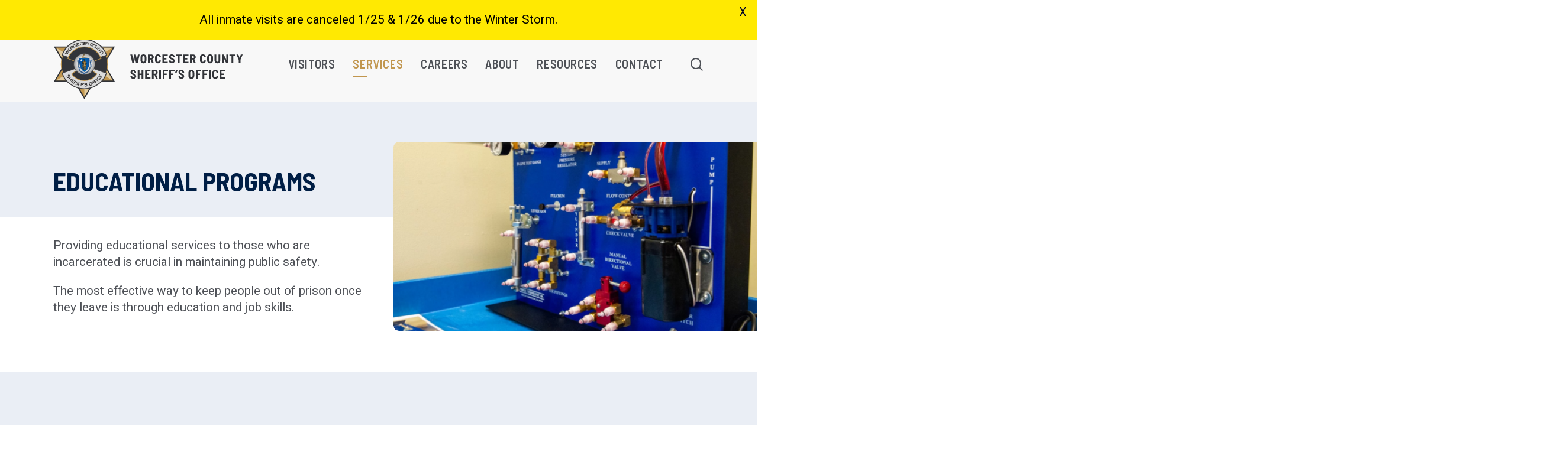

--- FILE ---
content_type: image/svg+xml
request_url: https://worcestercountysheriff.com/wp-content/uploads/2022/10/Logo-Badge.svg
body_size: 194716
content:
<?xml version="1.0" encoding="UTF-8"?> <svg xmlns="http://www.w3.org/2000/svg" xmlns:xlink="http://www.w3.org/1999/xlink" id="Logo_Badge" data-name="Logo Badge" width="171.421" height="197.855" viewBox="0 0 171.421 197.855"><defs><radialGradient id="radial-gradient" cx="0.5" cy="0.5" r="0.5" gradientUnits="objectBoundingBox"><stop offset="0" stop-color="#dbdbdb"></stop><stop offset="0.675" stop-color="#dbdbdb"></stop><stop offset="1" stop-color="#9d9d9d"></stop></radialGradient><linearGradient id="linear-gradient" y1="0.5" x2="1" y2="0.5" gradientUnits="objectBoundingBox"><stop offset="0" stop-color="#0b4c9d"></stop><stop offset="0.25" stop-color="#045aa8"></stop><stop offset="0.5" stop-color="#0063b0"></stop><stop offset="0.75" stop-color="#045aa8"></stop><stop offset="1" stop-color="#0b4c9d"></stop></linearGradient></defs><path id="Path_22182" data-name="Path 22182" d="M153.535,91.95l55.236.094-27.6,47.845,27.54,47.888-55.24.02-27.7,47.791L98.13,187.758l-55.24-.094L70.5,139.819,42.957,91.93l55.24-.02L125.9,44.12Z" transform="translate(-40.122 -40.929)" fill="#c1964e"></path><path id="Path_22183" data-name="Path 22183" d="M254.21,288.1l79.619,45.983-26.493-45.94Z" transform="translate(-168.588 -189.25)" fill="#e0ca9e"></path><path id="Path_22184" data-name="Path 22184" d="M131,288.53,51.31,334.4l53.033.09Z" transform="translate(-45.24 -189.511)" fill="#e0ca9e"></path><path id="Path_22185" data-name="Path 22185" d="M254.4,288.17l-.125,91.946,26.595-45.881Z" transform="translate(-168.624 -189.293)" fill="#e0ca9e"></path><path id="Path_22186" data-name="Path 22186" d="M131.243,217.292,51.58,171.38,78.116,217.3Z" transform="translate(-45.405 -118.293)" fill="#e0ca9e"></path><g id="Group_6888" data-name="Group 6888"><path id="Path_22187" data-name="Path 22187" d="M121.472,233.831,92.913,184.405l-57.083-.1,28.524-49.441L35.9,85.386l57.083-.02L121.609,35.98l28.559,49.425,57.083.1-28.524,49.441,28.457,49.484-57.083.02-28.626,49.386ZM41.366,181.12l53.4.09,26.712,46.234,26.779-46.2,53.4-.02-26.618-46.289,26.681-46.25-53.4-.094L121.6,42.367,94.822,88.562l-53.4.02L68.043,134.87,41.358,181.12Z" transform="translate(-35.83 -35.98)" fill="#323439"></path><path id="Path_22188" data-name="Path 22188" d="M254.39,216.759l79.655-45.932-53.029-.047Z" transform="translate(-168.697 -117.928)" fill="#e0ca9e"></path></g><path id="Path_22189" data-name="Path 22189" d="M213.272,145.846l.047-91.946L186.76,99.8Z" transform="translate(-127.584 -46.875)" fill="#e0ca9e"></path><path id="Path_22190" data-name="Path 22190" d="M218.455,188.656a65.358,65.358,0,1,0-65.356,65.36,65.357,65.357,0,0,0,65.356-65.36Z" transform="translate(-67.387 -89.065)" fill="#323439"></path><path id="Path_22191" data-name="Path 22191" d="M151.616,253.486a66.318,66.318,0,1,1,66.316-66.32,66.392,66.392,0,0,1-66.316,66.32Zm0-130.715a64.4,64.4,0,1,0,64.4,64.4,64.471,64.471,0,0,0-64.4-64.4Z" transform="translate(-65.904 -87.575)" fill="#c1964e"></path><path id="Path_22192" data-name="Path 22192" d="M157.435,178.091l62.4-21.862a66.224,66.224,0,0,0-124.795,0Z" transform="translate(-71.825 -82.311)" fill="#dbdbdb"></path><path id="Path_22193" data-name="Path 22193" d="M154.9,177.465,90.87,155.031l.427-1.208a67.5,67.5,0,0,1,127.21,0l.427,1.208L154.9,177.465Zm-60.753-24L154.9,174.752l60.753-21.286a64.95,64.95,0,0,0-121.505,0Z" transform="translate(-69.29 -80.329)" fill="#414042"></path><path id="Path_22194" data-name="Path 22194" d="M181.9,214.336l46.791-16.452a49.6,49.6,0,0,0-93.577,0Z" transform="translate(-96.185 -114.263)" fill="#323439"></path><path id="Path_22195" data-name="Path 22195" d="M179.994,213.862,131.98,196.983l.318-.906a50.559,50.559,0,0,1,95.385,0l.318.906-48.014,16.879Zm-45.556-18.051,45.556,16.016,45.556-16.016a48.641,48.641,0,0,0-91.111,0Z" transform="translate(-94.282 -112.773)" fill="#c1964e"></path><path id="Path_22196" data-name="Path 22196" d="M157.058,297.14,94.67,319.073a66.137,66.137,0,0,0,124.771,0Z" transform="translate(-71.6 -194.745)" fill="#dbdbdb"></path><path id="Path_22197" data-name="Path 22197" d="M154.535,362.431A67.488,67.488,0,0,1,90.943,317.4l-.423-1.208,64.019-22.509,64.015,22.509-.423,1.208a67.5,67.5,0,0,1-63.591,45.034ZM93.794,317.75a64.856,64.856,0,0,0,121.482,0l-60.741-21.357Z" transform="translate(-69.078 -192.642)" fill="#414042"></path><path id="Path_22198" data-name="Path 22198" d="M198.246,294.23,162.43,320.017a44.136,44.136,0,0,0,71.633,0Z" transform="translate(-112.793 -192.976)" fill="#323439"></path><path id="Path_22199" data-name="Path 22199" d="M196.167,337.491a45.249,45.249,0,0,1-36.6-18.745l-.561-.78,37.157-26.755,37.157,26.755-.561.78A45.244,45.244,0,0,1,196.167,337.491ZM161.7,318.4a43.17,43.17,0,0,0,68.935,0l-34.468-24.819Z" transform="translate(-110.714 -191.141)" fill="#c1964e"></path><path id="Path_22200" data-name="Path 22200" d="M238.027,242.452A29.823,29.823,0,1,0,208.2,272.277,29.823,29.823,0,0,0,238.027,242.452Z" transform="translate(-122.489 -143.371)" fill="url(#radial-gradient)"></path><path id="Path_22201" data-name="Path 22201" d="M207.2,271.919a30.465,30.465,0,1,1,30.465-30.465A30.5,30.5,0,0,1,207.2,271.919Zm0-59.647a29.182,29.182,0,1,0,29.186,29.182A29.216,29.216,0,0,0,207.2,212.272Z" transform="translate(-121.492 -142.374)" fill="#414042"></path><g id="Group_6889" data-name="Group 6889" transform="translate(30.853 36.647)"><path id="Path_22202" data-name="Path 22202" d="M121.087,184.724l4.2,5.3-6.532-1.749-1.035,1.58,4.231,5.266-6.512-1.792-.917,1.4,8.61,2.3.51-.78.051.012-.035-.039.525-.8-4.172-5.2,6.43,1.757,1.051-1.6L122,183.32Z" transform="translate(-114.52 -162.199)" fill="#333132"></path><path id="Path_22203" data-name="Path 22203" d="M144.716,171.678a3.119,3.119,0,0,0-2.066-1.1,3.4,3.4,0,0,0-2.192,1.243l-.847.847a3.459,3.459,0,0,0-1.223,2.141,2.867,2.867,0,0,0,1.039,2.055l2.074,2.078a2.957,2.957,0,0,0,2.007,1.066h.016a3.464,3.464,0,0,0,2.192-1.255l.9-.9a3.264,3.264,0,0,0,1.157-2.09,3.007,3.007,0,0,0-1.11-2.129l-1.953-1.956Zm-4.113,2.015.91-.91c.521-.522.839-.631,1.016-.635l.008-.318h0v.318c.137,0,.467.094,1.09.718l1.956,1.96c.518.518.631.847.631,1.031s-.1.5-.6,1l-.949.949c-.549.549-.867.635-1.027.635h0c-.18-.012-.506-.137-1.043-.678l-1.976-1.976c-.572-.572-.663-.9-.663-1.043s.082-.471.655-1.043Zm2.909,6Z" transform="translate(-129.029 -154.454)" fill="#333132"></path><path id="Path_22204" data-name="Path 22204" d="M160.342,160.384a1.44,1.44,0,0,0,.1-.455,2.591,2.591,0,0,0-.655-1.619,2.626,2.626,0,0,0-1.749-1.235,3.235,3.235,0,0,0-2.145.839l-3.486,2.572,5.023,6.806,1.3-.957-1.862-2.525,2.235-1.647c.486-.357.7-.376.859-.337s.4.176.745.643l1.153,1.56,1.294-.957-1.431-1.941a1.6,1.6,0,0,0-1.38-.749Zm-1.964-1.278c.49.667.545.988.533,1.125-.012.122-.118.392-.717.835l-2.168,1.6-1.47-1.992,2.156-1.588a2.01,2.01,0,0,1,1.012-.51v-.322h0v.322c.169,0,.408.2.655.533Z" transform="translate(-137.554 -146.238)" fill="#333132"></path><path id="Path_22205" data-name="Path 22205" d="M180.72,149.653l-1.419.761.423.788c.137.259.278.612.157.827a2.911,2.911,0,0,1-1.149.847l-1.027.549a1.512,1.512,0,0,1-1.18.259c-.157-.071-.51-.349-1.078-1.411l-1.141-2.125a1.182,1.182,0,0,1-.153-1.023c.074-.169.38-.549,1.568-1.188l.6-.325c.569-.3.8-.31.968-.274.106.024.337.153.647.737l.271.5,1.419-.761-.31-.576a2.464,2.464,0,0,0-1.494-1.384,3.042,3.042,0,0,0-2.109.47l-.729.388c-1.4.753-2.18,1.451-2.38,2.133a2.836,2.836,0,0,0,.325,2.156l1.4,2.611a2.727,2.727,0,0,0,1.729,1.517,2.668,2.668,0,0,0,.584.067,3.3,3.3,0,0,0,1.549-.427l1.235-.663a4.307,4.307,0,0,0,1.945-1.635,2.056,2.056,0,0,0-.173-1.913l-.49-.914Z" transform="translate(-149.777 -139.393)" fill="#333132"></path><path id="Path_22206" data-name="Path 22206" d="M194.654,145.183l-.784-2.105,4.082-1.517-.5-1.333-4.078,1.517-.678-1.823,4.262-1.584L196.465,137l-5.775,2.149,2.948,7.928,5.775-2.149-.5-1.333Z" transform="translate(-160.825 -134.04)" fill="#333132"></path><path id="Path_22207" data-name="Path 22207" d="M217.535,138.125a1.976,1.976,0,0,0-2.031-1.745,3.168,3.168,0,0,0-.561.051l-2.49.427a1.205,1.205,0,0,1-.667-.024c-.016-.008-.18-.1-.337-.765-.094-.4-.075-.686.051-.8a4,4,0,0,1,1.592-.565,4.675,4.675,0,0,1,1.541-.173c.114.039.282.282.412.839l.074.31,1.568-.369-.153-.659a1.827,1.827,0,0,0-1.215-1.5,5.27,5.27,0,0,0-2.509.149c-1.517.357-2.38.757-2.709,1.266a2.579,2.579,0,0,0-.18,2.027,2.205,2.205,0,0,0,.988,1.56,2.791,2.791,0,0,0,1.721.157l2.407-.4a1.811,1.811,0,0,1,.31-.027.491.491,0,0,1,.357.1,1.217,1.217,0,0,1,.267.506l.043.192c.176.757.047,1-.016,1.059a3.912,3.912,0,0,1-1.643.6,6.9,6.9,0,0,1-1.4.22.6.6,0,0,1-.247-.031c-.039-.024-.247-.18-.478-1.153l-.074-.31-1.568.369.2.843a2.33,2.33,0,0,0,.961,1.49,1.841,1.841,0,0,0,1.012.227,9.294,9.294,0,0,0,2.035-.3,4.521,4.521,0,0,0,2.6-1.2,2.625,2.625,0,0,0,.184-2.156l-.047-.208Z" transform="translate(-172.446 -131.644)" fill="#333132"></path><path id="Path_22208" data-name="Path 22208" d="M234.693,129.58l-7.093.8.157,1.415,2.748-.31.784,6.991,1.6-.18L232.1,131.3l2.748-.306Z" transform="translate(-183.264 -129.529)" fill="#333132"></path><path id="Path_22209" data-name="Path 22209" d="M247.95,137.907l6.156.09.023-1.423-4.548-.067.031-2.243,4.356.067.02-1.423-4.352-.067.027-1.945,4.548.067.02-1.423-6.156-.09Z" transform="translate(-195.635 -129.45)" fill="#333132"></path><path id="Path_22210" data-name="Path 22210" d="M269.846,130.281l-4.3-.541-1.055,8.394,1.6.2.392-3.113,2.752.345a1.21,1.21,0,0,1,.855.349,1.466,1.466,0,0,1,.1.98l-.243,1.925,1.6.2.3-2.4a1.594,1.594,0,0,0-.486-1.49,1.492,1.492,0,0,0,.388-.259,3.445,3.445,0,0,0,.227-3.725,3.25,3.25,0,0,0-2.129-.87Zm-.514,3.866-2.674-.337.31-2.454,2.658.333a2.011,2.011,0,0,1,1.086.329c.122.114.161.42.11.839-.1.819-.286,1.09-.388,1.18a1.612,1.612,0,0,1-1.1.11Z" transform="translate(-205.69 -129.626)" fill="#333132"></path><path id="Path_22211" data-name="Path 22211" d="M300.473,143.255l-.29.847c-.094.278-.259.619-.5.678a3.26,3.26,0,0,1-1.4-.263l-1.1-.376c-.561-.192-.9-.431-1-.69a3.2,3.2,0,0,1,.3-1.753l.78-2.282a1.15,1.15,0,0,1,.647-.808,4.02,4.02,0,0,1,1.941.341l.647.223c.608.208.8.416.859.521s.118.349-.1.976l-.184.541,1.525.521.212-.619a2.476,2.476,0,0,0,0-2.039,3.036,3.036,0,0,0-1.78-1.223l-.78-.267c-1.513-.518-2.541-.608-3.184-.286a2.829,2.829,0,0,0-1.357,1.709l-.957,2.8a2.717,2.717,0,0,0,.067,2.3,3,3,0,0,0,1.717,1.317l1.325.451a6.118,6.118,0,0,0,1.905.4,2.108,2.108,0,0,0,.616-.082,2.064,2.064,0,0,0,1.286-1.431l.337-.984-1.525-.522Z" transform="translate(-223.955 -134.108)" fill="#333132"></path><path id="Path_22212" data-name="Path 22212" d="M321.759,150.084a3.108,3.108,0,0,0,.423-2.254c-.176-.627-.788-1.2-1.87-1.757l-1.066-.545a3.449,3.449,0,0,0-2.415-.51,2.867,2.867,0,0,0-1.635,1.623l-1.341,2.615a2.948,2.948,0,0,0-.4,2.251,3.464,3.464,0,0,0,1.866,1.7l1.137.58a4.073,4.073,0,0,0,1.811.533,2,2,0,0,0,.537-.071,3.017,3.017,0,0,0,1.686-1.709Zm-1.462-.678-1.263,2.466c-.333.651-.612.859-.784.917a.632.632,0,0,1-.2.027,2.171,2.171,0,0,1-.933-.294l-1.2-.612c-.717-.369-.882-.651-.917-.784a1.892,1.892,0,0,1,.325-1.2l1.274-2.486c.369-.721.651-.906.788-.953a.6.6,0,0,1,.176-.027,2.378,2.378,0,0,1,1.012.329l1.145.588c.655.337.859.6.917.772.047.133.063.47-.345,1.263Z" transform="translate(-235.404 -138.875)" fill="#333132"></path><path id="Path_22213" data-name="Path 22213" d="M337.713,162.727,341.1,158l-1.31-.937-3.505,4.889a1.154,1.154,0,0,1-.721.557c-.118,0-.518-.09-1.666-.914a4.245,4.245,0,0,1-1.3-1.188c-.094-.188.016-.514.3-.914l3.489-4.87-1.31-.937-3.439,4.8a2.593,2.593,0,0,0-.616,2.074c.145.6.823,1.317,2.133,2.254a5.266,5.266,0,0,0,2.607,1.212h.023a2.528,2.528,0,0,0,1.925-1.3Zm-1.925.98Z" transform="translate(-246.108 -144.186)" fill="#333132"></path><path id="Path_22214" data-name="Path 22214" d="M356.033,172.528l-4.548,4.532,1.482-7.61-.772-.776,0-.02-.012.012-.686-.686-5.991,5.971,1.137,1.141,4.529-4.517-1.462,7.591.757.761-.012.063.039-.039.682.69,5.991-5.971Z" transform="translate(-254.944 -152.873)" fill="#333132"></path><path id="Path_22215" data-name="Path 22215" d="M376.389,196.381l-4.109-.463,1.925-3.67-.894-1.694-.027.059L369.1,184.87l-1.149.835,1.627,2.239-5.685,4.14.945,1.3,5.689-4.14,1.627,2.231,1.1-.8-2.737,5.211-3.086,1.631.753,1.423,3.082-1.627,6.034.776Z" transform="translate(-266.117 -163.141)" fill="#333132"></path></g><g id="Group_6890" data-name="Group 6890" transform="translate(35.899 127.813)"><path id="Path_22216" data-name="Path 22216" d="M133.15,372.761a2.239,2.239,0,0,0,.925-3.274l-1.282-2.541a1.394,1.394,0,0,1-.2-.749c0-.039.067-.251.714-.631.4-.231.718-.306.906-.2a4.772,4.772,0,0,1,1.145,1.549c.651,1.121.71,1.506.7,1.627,0,.09-.082.341-.768.737l-.278.161.87,1.5.616-.361a1.971,1.971,0,0,0,1.165-1.753,5.965,5.965,0,0,0-.984-2.627c-.878-1.509-1.58-2.3-2.215-2.49a2.783,2.783,0,0,0-2.18.447,2.359,2.359,0,0,0-1.306,1.533,3.143,3.143,0,0,0,.4,1.874l1.227,2.458c.176.361.227.643.141.78a1.327,1.327,0,0,1-.455.455l-.188.11c-.745.431-1.008.4-1.157.318s-.5-.392-1.2-1.6c-.78-1.349-.765-1.686-.753-1.741s.114-.337,1.074-.9l.274-.161-.87-1.5-.8.463a2.53,2.53,0,0,0-1.247,1.49c-.173.627.169,1.651,1.086,3.223.816,1.4,1.506,2.188,2.113,2.4a1.8,1.8,0,0,0,.569.09,3.555,3.555,0,0,0,1.749-.576l.2-.118Z" transform="translate(-127.39 -362.982)" fill="#333132"></path><path id="Path_22217" data-name="Path 22217" d="M150.074,384.363l-2.823,2.564-3.364-3.7,2.823-2.564-1.164-1.282-6.865,6.238,1.164,1.282,2.929-2.662,3.364,3.7L143.2,390.6l1.164,1.282,6.869-6.234Z" transform="translate(-134.253 -372.554)" fill="#333132"></path><path id="Path_22218" data-name="Path 22218" d="M161.253,401.185l3.913,2.96.91-1.2-3.913-2.956,1.337-1.768,4.089,3.09.906-1.2-5.469-4.136-5.595,7.4L162.9,407.5l.906-1.2-4.089-3.09Z" transform="translate(-145.652 -382.639)" fill="#333132"></path><path id="Path_22219" data-name="Path 22219" d="M185.714,413.418a2.851,2.851,0,0,0,.361-2.317,3.675,3.675,0,0,0-1.9-1.713l-4.3-2.227-4.27,8.238,1.537.8,1.592-3.074,2.811,1.458c.592.306.757.561.8.721a1.723,1.723,0,0,1-.271,1.074l-.968,1.874,1.537.8,1.212-2.337a1.706,1.706,0,0,0,.027-1.749,1.578,1.578,0,0,0,.549-.118,2.8,2.8,0,0,0,1.282-1.419Zm-2.278-2.717c.761.4.976.659,1.043.784.094.177.02.514-.2.945-.423.819-.729,1.031-.874,1.086a.52.52,0,0,1-.184.027h0a2.456,2.456,0,0,1-1.055-.345l-2.733-1.415,1.29-2.49Z" transform="translate(-156.704 -389.442)" fill="#333132"></path><rect id="Rectangle_48510" data-name="Rectangle 48510" width="9.277" height="1.733" transform="matrix(0.349, -0.937, 0.937, 0.349, 27.966, 30.28)" fill="#333132"></rect><path id="Path_22220" data-name="Path 22220" d="M211.224,421.554l4.666,1.227.38-1.455-6.34-1.666-2.36,8.971,1.678.439,1-3.827,4.532,1.192.384-1.458-4.532-1.192Z" transform="translate(-176.133 -397.041)" fill="#333132"></path><path id="Path_22221" data-name="Path 22221" d="M227.74,433.18l1.721.212.482-3.929,4.65.569.184-1.494-4.654-.568.282-2.29,4.787.584.184-1.494-6.509-.8Z" transform="translate(-188.395 -399.661)" fill="#333132"></path><path id="Path_22222" data-name="Path 22222" d="M247.89,427.6l.435.012a.274.274,0,0,1-.024.067.687.687,0,0,1-.278.031l-.318-.008-.035,1.153.682.02a1.311,1.311,0,0,0,.925-.294,1.5,1.5,0,0,0,.361-1.09l.051-1.651-1.745-.051-.055,1.815Z" transform="translate(-200.511 -400.767)" fill="#333132"></path><path id="Path_22223" data-name="Path 22223" d="M262.486,431.357a2.244,2.244,0,0,0-2.529-2.278l-2.894.027a1.344,1.344,0,0,1-.714-.149c-.031-.024-.2-.173-.251-.921-.023-.329,0-.749.224-.9a4.693,4.693,0,0,1,1.894-.341c.31-.023.588-.031.827-.031a2.127,2.127,0,0,1,.941.122c.063.031.267.2.321,1.016l.024.318,1.729-.122-.047-.71a1.973,1.973,0,0,0-1.059-1.819,6,6,0,0,0-2.8-.278c-1.741.122-2.76.4-3.211.89a2.807,2.807,0,0,0-.565,2.156,2.366,2.366,0,0,0,.8,1.851,3.173,3.173,0,0,0,1.858.467h0l2.2-.016h.549c.4,0,.678.078.761.216a1.34,1.34,0,0,1,.208.608l.016.22c.059.843-.118,1.1-.224,1.18a4.508,4.508,0,0,1-1.96.369c-.345.024-.651.035-.914.035-.8,0-.965-.114-.984-.129-.043-.031-.251-.247-.333-1.364l-.024-.318-1.725.122.063.917a2.518,2.518,0,0,0,.788,1.776,3.448,3.448,0,0,0,2.235.494c.341,0,.717-.016,1.137-.043,1.619-.114,2.627-.388,3.086-.839a2.833,2.833,0,0,0,.588-2.294l-.016-.235Z" transform="translate(-204.584 -400.445)" fill="#333132"></path><path id="Path_22224" data-name="Path 22224" d="M295.063,420.186a3.431,3.431,0,0,0-1.431-2.066,3.739,3.739,0,0,0-2.846.122l-1.282.42a3.9,3.9,0,0,0-2.3,1.494,3.119,3.119,0,0,0-.016,2.525l1,3.086a3.186,3.186,0,0,0,1.455,2.039,2.231,2.231,0,0,0,.961.192,6.256,6.256,0,0,0,1.843-.349l1.368-.447a3.7,3.7,0,0,0,2.211-1.478,3.27,3.27,0,0,0-.016-2.631l-.945-2.9Zm-4.544,6.163c-.18-.1-.447-.4-.71-1.208l-.957-2.937c-.267-.816-.216-1.2-.125-1.384s.376-.455,1.215-.729l1.38-.451a3.347,3.347,0,0,1,.992-.2.909.909,0,0,1,.384.071c.145.067.435.321.741,1.27l.949,2.909a1.961,1.961,0,0,1,.1,1.357,1.936,1.936,0,0,1-1.137.71l-1.439.47a1.985,1.985,0,0,1-1.388.114Z" transform="translate(-224.379 -395.967)" fill="#333132"></path><path id="Path_22225" data-name="Path 22225" d="M313.579,411.512l-4.176,2.125-1.047-2.055,4.3-2.192-.686-1.341-5.838,2.976,4.211,8.269,1.545-.788-1.8-3.529,4.176-2.125Z" transform="translate(-236.05 -389.983)" fill="#333132"></path><path id="Path_22226" data-name="Path 22226" d="M329.042,401.094l-3.819,2.717-1.337-1.878,3.929-2.8-.874-1.223-5.34,3.8,5.379,7.559,1.411-1-2.3-3.227,3.819-2.717Z" transform="translate(-245.454 -383.819)" fill="#333132"></path><rect id="Rectangle_48511" data-name="Rectangle 48511" width="1.733" height="9.277" transform="matrix(0.746, -0.666, 0.666, 0.746, 81.794, 13.645)" fill="#333132"></rect><path id="Path_22227" data-name="Path 22227" d="M352.4,382.056l-1.129,1.313.725.623c.251.216.541.533.5.823a3.4,3.4,0,0,1-.874,1.376l-.855,1a1.788,1.788,0,0,1-1.164.772h0c-.2-.008-.678-.153-1.7-1.027l-2.023-1.737a1.285,1.285,0,0,1-.568-1.027c.012-.212.184-.745,1.184-1.909l.5-.584c.459-.533.757-.674.988-.7a1.637,1.637,0,0,1,.933.506l.451.388,1.129-1.317-.525-.451a2.713,2.713,0,0,0-2.078-.815,3.409,3.409,0,0,0-1.988,1.345l-.6.706c-1.161,1.349-1.694,2.388-1.635,3.168a3.059,3.059,0,0,0,1.176,2.086l2.482,2.133a3.165,3.165,0,0,0,2.031.882,2.009,2.009,0,0,0,.341-.027,3.394,3.394,0,0,0,2.058-1.239l1.027-1.2a4.964,4.964,0,0,0,1.38-2.474,2.24,2.24,0,0,0-.917-1.89l-.843-.725Z" transform="translate(-258.87 -372.485)" fill="#333132"></path><path id="Path_22228" data-name="Path 22228" d="M364.471,365.832l-2.544,4.446-2.207-1.262,2.439-4.258-1.31-.745-2.435,4.254-1.925-1.1,2.549-4.446-1.31-.749-3.407,5.952,8.049,4.611,3.411-5.952Z" transform="translate(-265.345 -361.97)" fill="#333132"></path></g><g id="Group_6893" data-name="Group 6893" transform="translate(65.807 71.595)"><g id="Group_6891" data-name="Group 6891" transform="translate(0 16.627)"><path id="Path_22229" data-name="Path 22229" d="M215.74,309.422a4.519,4.519,0,0,0,.917,1.027c.18-.067.286-.157.29-.212,0-.039-.063-.106-.243-.169a.677.677,0,0,1-.521-.627.338.338,0,0,1,.031-.141l-.47.125Z" transform="translate(-211.008 -290.359)" fill="#0b4c9d"></path><path id="Path_22230" data-name="Path 22230" d="M225.691,329.1c.075-.035.239-.071.47.114.188.149.361.2.463.145a.2.2,0,0,0,.078-.22h0a.54.54,0,0,0-.078-.149.558.558,0,0,0-.486-.2,10.5,10.5,0,0,1-7.834-3.689c-3.364-4.078-3.933-6.026-4.027-6.528l-.051-.255a2.552,2.552,0,0,1-.086-1.043l-2.215.725a2.367,2.367,0,0,0-.106,1.47c.02.055.047.133.078.227a18.033,18.033,0,0,0,4.285,7.108c3.262,3.282,5.618,4.446,9.3,4.583v-1.937a.4.4,0,0,1,.2-.349Z" transform="translate(-208.578 -295.204)" fill="#0b4c9d"></path><path id="Path_22231" data-name="Path 22231" d="M299.312,311.116a.6.6,0,0,0,.22-.572.422.422,0,0,0-.341-.314h0a.27.27,0,0,0-.165.063c-.184.126-.439.49-.616,1.5a3.666,3.666,0,0,0,.518.161.584.584,0,0,1-.02-.063.906.906,0,0,1,.4-.772Z" transform="translate(-261.265 -290.924)" fill="#0b4c9d"></path><path id="Path_22232" data-name="Path 22232" d="M207.813,281.952l2.494-.7c-1.78-1.525-2.317-4.364-1.635-8.665.074-.478.153-.949.227-1.408.7-4.305,1.255-7.7-.557-9.645l-2.623-.372a3.35,3.35,0,0,1,.921,1.972c.294,1.784.4,3.27-.659,8.822C204.9,277.631,206.425,281.254,207.813,281.952Z" transform="translate(-204.853 -261.093)" fill="#0b4c9d"></path><path id="Path_22233" data-name="Path 22233" d="M269.244,321.534A19.666,19.666,0,0,0,273.98,310.9a2.686,2.686,0,0,1,.71-1.721s.008,0,.012-.008l-2.1-.525a1.8,1.8,0,0,0-1.2,1.435c-.106.533-.2,1.031-.286,1.5-.592,3.215-.953,5.16-4.121,8.34-3.646,3.662-6.493,3.635-7.712,3.619h-.18a.55.55,0,0,0-.486.208.6.6,0,0,0-.078.149h0a.217.217,0,0,0,.078.224c.1.059.274,0,.463-.145.231-.184.4-.149.47-.114a.394.394,0,0,1,.2.349h0v1.937c3.878-.145,6.458-1.4,9.484-4.619Z" transform="translate(-237.027 -289.964)" fill="#0b4c9d"></path><path id="Path_22234" data-name="Path 22234" d="M252.728,351.864V349.37c-.431.4-1.568.439-2.729.439s-2.3-.039-2.729-.439v2.494c0,.584,1.31.667,2.729.667S252.728,352.452,252.728,351.864Z" transform="translate(-230.176 -314.718)" fill="#0b4c9d"></path><path id="Path_22235" data-name="Path 22235" d="M204.314,266.5a1.286,1.286,0,0,1,.533-1.494l.078-.063.545.843a12.081,12.081,0,0,0-.188-2.729A2.678,2.678,0,0,0,204.157,261l-.02-.012a.77.77,0,0,0-.4.388,1.136,1.136,0,0,0,.122.964c.6,1.219.572,1.29.192,2.184l-.047.114a1.468,1.468,0,0,0,.318,1.862Z" transform="translate(-203.671 -260.99)" fill="#0b4c9d"></path><path id="Path_22236" data-name="Path 22236" d="M302.5,261.07a2.819,2.819,0,0,0-1.09,2.039,12.553,12.553,0,0,0-.145,3.431,2.061,2.061,0,0,0,1.086.239c-1.184-.819-.58-2.243.267-3.885a1.744,1.744,0,0,0,.227-1.38.941.941,0,0,0-.345-.443Z" transform="translate(-262.969 -261.039)" fill="#0b4c9d"></path><path id="Path_22237" data-name="Path 22237" d="M303.659,271.271a.923.923,0,0,1-.09-1.031,1.071,1.071,0,0,0-.267.192l-.29.447a2.046,2.046,0,0,0-.1.329h0a1.256,1.256,0,0,0,.588,1.008l-.09.129a.284.284,0,0,0,.086-.035.657.657,0,0,0,.353-.4.862.862,0,0,0-.2-.643Z" transform="translate(-264.001 -266.613)" fill="#0b4c9d"></path><path id="Path_22238" data-name="Path 22238" d="M296.451,282.185c.251.031.467-.035.819-.792l.169-.412c1.227-2.964-.055-8.959-.067-9.018-1.059-5.552-.953-7.034-.659-8.822a3.35,3.35,0,0,1,.921-1.972l-2.623.372c-1.843,1.968-1.263,5.446-.529,9.849.067.392.133.8.2,1.2l.118.725c.553,3.376.674,4.105.129,6.516l1.611.4-.008.039a.6.6,0,0,1,.357.408.773.773,0,0,1-.278.753.759.759,0,0,0-.341.6.226.226,0,0,0,.18.161Z" transform="translate(-258.451 -261.099)" fill="#0b4c9d"></path><path id="Path_22239" data-name="Path 22239" d="M215.141,309.2h0a.183.183,0,0,0-.125.184c-.008.137.094.341.4.451.247.086.369.2.365.345,0,.126-.114.247-.306.337l.023.02-1.972.557a3.536,3.536,0,0,1,.392,1.517l1.584-.521.055-.02v-.016a.917.917,0,0,1,.22-.031.4.4,0,0,1,.314.118c.1.118.094.31-.027.569l-.012.016a2.362,2.362,0,0,0-.165.337.251.251,0,0,0,.067.3.188.188,0,0,0,.235.012l.012.02c.286-.157.627-.937.231-2.27s-.765-1.9-1.3-1.921Z" transform="translate(-209.665 -290.298)" fill="#0b4c9d"></path><path id="Path_22240" data-name="Path 22240" d="M259.484,348.053a.23.23,0,0,0-.1-.212c-.067-.031-.169,0-.282.094a.626.626,0,0,1-.663.161.2.2,0,0,1-.051-.035,2.338,2.338,0,0,0,.074.553c.592-.082,1-.247,1.016-.557Z" transform="translate(-236.936 -313.782)" fill="#0b4c9d"></path><path id="Path_22241" data-name="Path 22241" d="M218.383,318.013l.039.2c.074-.016.188-.035.314-.067l-.008-.008a.431.431,0,0,1-.118-.514,2.749,2.749,0,0,1,.18-.365c.082-.18.1-.31.051-.372s-.184-.059-.282-.047v.012l-.11.035c-.247.11-.212.357-.067,1.117Z" transform="translate(-212.546 -294.939)" fill="#0b4c9d"></path><path id="Path_22242" data-name="Path 22242" d="M247.65,347.927c-.114-.09-.216-.125-.282-.094a.248.248,0,0,0-.1.212c.02.31.423.474,1.012.557a2.085,2.085,0,0,0,.074-.549l-.047.035c-.169.1-.412.039-.663-.161Z" transform="translate(-230.176 -313.777)" fill="#0b4c9d"></path></g><path id="Path_22243" data-name="Path 22243" d="M303.13,311.706c.016-.035.031-.075.047-.11.2-.482.1-.251-.047.11" transform="translate(-264.134 -274.961)" fill="#373a8f"></path><path id="Path_22244" data-name="Path 22244" d="M211.089,267.09l.055,1.58-.549.02v-.071c.384-.074.443-.271.431-.643,0-.149-.02-.2-.133-.2l-.631.023c.008.263.082.4.42.427v.075l-.917.031v-.071c.337-.047.412-.188.4-.459l-.659.023c-.122,0-.149.059-.145.235a.7.7,0,0,0,.506.706v.075l-.565-.09-.055-1.6h.067c.02.153.031.239.2.231l1.317-.047c.18,0,.18-.122.184-.247h.067" transform="translate(-207.063 -248.072)" fill="#c1964e"></path><path id="Path_22245" data-name="Path 22245" d="M209.418,271.94c.02.165.039.243.22.243h1.29c.188-.157.2-.2.2-.235h.067v.576l-1.161.953h.823c.165,0,.251-.035.271-.255h.067v.588h-.067c-.024-.2-.09-.212-.22-.212h-1.6v-.074l1.474-1.223h-1.09c-.2,0-.247.059-.271.259h-.067v-.62h.067" transform="translate(-207.093 -251.02)" fill="#c1964e"></path><path id="Path_22246" data-name="Path 22246" d="M210.471,278.343c.192-.035.518-.176.541-.5a.269.269,0,0,0-.239-.31c-.145-.012-.208.035-.341.259l-.227.388a.559.559,0,0,1-.518.267.6.6,0,0,1-.521-.717,2.115,2.115,0,0,1,.125-.463c0-.055-.043-.075-.086-.086V277.1l.678.043-.008.078c-.278.039-.6.173-.619.521a.311.311,0,0,0,.282.365c.18.012.255-.11.353-.282l.1-.176c.255-.451.486-.435.612-.423a.53.53,0,0,1,.494.639,2.335,2.335,0,0,1-.118.42c0,.063.035.078.086.094v.082l-.592-.043v-.075" transform="translate(-207.01 -254.157)" fill="#c1964e"></path><path id="Path_22247" data-name="Path 22247" d="M210.614,281.092l-.239,1.564-.541-.086.012-.067c.392,0,.486-.184.545-.553.023-.149.02-.2-.1-.22l-.623-.094c-.043.259,0,.408.333.5l-.012.071-.91-.137.012-.071c.341.02.443-.106.486-.376l-.651-.1c-.118-.02-.157.027-.184.2a.7.7,0,0,0,.369.784l-.012.078-.541-.2.243-1.584.067.008c-.008.157-.012.243.153.267l1.3.2c.176.031.2-.082.227-.212l.067.012" transform="translate(-206.643 -256.412)" fill="#c1964e"></path><path id="Path_22248" data-name="Path 22248" d="M208.678,292.023l-.133,1.572-.545-.047.008-.067c.392-.031.474-.216.506-.588.012-.149.008-.2-.11-.208l-.631-.055c-.024.263.035.408.369.478l-.008.071-.917-.078.008-.071c.341,0,.435-.133.459-.4l-.659-.055c-.118-.012-.157.039-.173.216a.7.7,0,0,0,.42.761v.074l-.561-.157.137-1.6h.067c0,.165,0,.247.173.263l1.313.114c.18.016.2-.1.216-.224l.067.008" transform="translate(-205.519 -263.136)" fill="#c1964e"></path><path id="Path_22249" data-name="Path 22249" d="M206.743,298.338l-.043-.976h.067c.027.2.035.259.263.251l1.435-.063c-.02-.192-.047-.471-.482-.506v-.078l.545-.016.074,1.643-.549.031v-.082a.467.467,0,0,0,.435-.545l-1.431.067c-.231.008-.235.078-.239.278h-.071" transform="translate(-205.513 -266.224)" fill="#c1964e"></path><path id="Path_22250" data-name="Path 22250" d="M207.115,302.647l-.145-.945.067-.012c.035.145.063.247.227.22l1.306-.2c.176-.027.161-.153.153-.278l.067-.012.145.949-.067.012c-.024-.125-.047-.255-.231-.227l-1.3.2c-.173.027-.165.133-.153.286l-.067.008" transform="translate(-205.677 -268.942)" fill="#c1964e"></path><path id="Path_22251" data-name="Path 22251" d="M207.917,305.893l-.247-.945.067-.016c.067.188.09.251.31.192l1.388-.365a.465.465,0,0,0-.576-.4l-.02-.074.533-.129.416,1.588-.529.145-.02-.078a.467.467,0,0,0,.314-.623l-1.388.365c-.223.059-.212.122-.176.322l-.067.016" transform="translate(-206.102 -270.607)" fill="#c1964e"></path><path id="Path_22252" data-name="Path 22252" d="M216.568,329.328l-.788-1.368.059-.035c.094.122.141.188.282.106l1.141-.667c.157-.09.106-.192.051-.3l.059-.035.474.827-.059.035c-.1-.165-.149-.235-.357-.114l-1.114.647c-.114.063-.1.129-.012.286a.682.682,0,0,0,.808.329l.039.071-.592.212" transform="translate(-211.032 -284.51)" fill="#c1964e"></path><path id="Path_22253" data-name="Path 22253" d="M220.5,332.833l-.043-.063-1.568.353c-.216.047-.314.067-.412-.043l-.055.039.314.459.055-.039c-.047-.078-.114-.2-.031-.255a2.037,2.037,0,0,1,.357-.1l.349.506a1.406,1.406,0,0,1-.227.31c-.074.051-.106.012-.212-.118l-.055.039.5.729.055-.039c-.078-.106-.027-.2.141-.463l.835-1.321Zm-1.278.326.69-.165-.388.6Z" transform="translate(-212.637 -288)" fill="#c1964e"></path><path id="Path_22254" data-name="Path 22254" d="M223.21,337.737a.95.95,0,0,1-.792-.329.97.97,0,1,1,1.474-1.262,2.362,2.362,0,0,1,.235.494c.047.055.106.035.176.016l.047.055-.49.416-.043-.055a.8.8,0,0,0,.02-.847c-.255-.306-.643-.118-1,.18a1.331,1.331,0,0,0-.384.474.505.505,0,0,0,.086.474.829.829,0,0,0,.671.278v.106" transform="translate(-214.914 -289.834)" fill="#c1964e"></path><path id="Path_22255" data-name="Path 22255" d="M225.258,340.132l-.678-.674.047-.051c.114.1.2.161.318.039l.925-.941c.125-.129.039-.223-.043-.318l.047-.047.674.674-.047.047c-.094-.086-.188-.18-.318-.043l-.925.941c-.122.125-.051.208.047.322l-.047.051" transform="translate(-216.382 -291.264)" fill="#c1964e"></path><path id="Path_22256" data-name="Path 22256" d="M237.873,347.957l-.847-.321.023-.067c.161.043.235.067.3-.106l.486-1.29h0l-1.219,1.3-.067-.027-.067-1.753h-.008l-.451,1.192c-.067.18-.043.255.161.349l-.024.067-.6-.227.024-.063c.2.059.255.031.31-.114l.459-1.219c.051-.133.02-.184-.157-.267l.024-.063.643.247.055,1.4.965-1.016.643.243-.024.067c-.145-.047-.231-.071-.314.149l-.427,1.133c-.078.2-.023.231.133.321l-.024.063" transform="translate(-223.057 -295.648)" fill="#c1964e"></path><path id="Path_22257" data-name="Path 22257" d="M264.995,347.414a.608.608,0,0,0-.663-.314.269.269,0,0,0-.2.341c.047.137.114.18.369.22l.443.063a.561.561,0,0,1,.439.388.6.6,0,0,1-.467.757,1.988,1.988,0,0,1-.47.055c-.055.016-.051.071-.047.114l-.074.023-.208-.643.074-.024a.616.616,0,0,0,.71.384.3.3,0,0,0,.227-.4c-.059-.176-.2-.2-.392-.224l-.2-.027c-.51-.067-.584-.29-.623-.412a.534.534,0,0,1,.4-.7,2.424,2.424,0,0,1,.431-.047c.059-.02.059-.063.059-.118l.078-.023.184.565-.071.024" transform="translate(-240.279 -296.547)" fill="#c1964e"></path><path id="Path_22258" data-name="Path 22258" d="M268.812,345.143c-.133.071-.149.133-.153.3l-.024,1.729-.067.024-1.223-1.29c-.122-.125-.165-.122-.282-.1l-.023-.067.855-.322.024.063c-.157.071-.216.094-.18.192a1.252,1.252,0,0,0,.157.192l.635.682.012-.965a.781.781,0,0,0-.016-.2c-.039-.1-.114-.082-.263-.035l-.024-.063.545-.2.024.067" transform="translate(-242.194 -295.483)" fill="#c1964e"></path><path id="Path_22259" data-name="Path 22259" d="M280.09,341.211l-1.215,1-.043-.051c.106-.114.161-.172.059-.3l-.835-1.027c-.114-.137-.2-.075-.3,0l-.043-.051.733-.608.043.055c-.141.125-.2.18-.051.372l.816,1c.082.1.141.082.282-.031a.691.691,0,0,0,.192-.859l.063-.051.306.553" transform="translate(-248.681 -292.505)" fill="#c1964e"></path><path id="Path_22260" data-name="Path 22260" d="M282.766,338.526l-.647.7-.051-.047c.09-.118.153-.2.031-.318l-.965-.906c-.129-.122-.22-.031-.314.055l-.051-.047.651-.706.047.047c-.082.1-.172.2-.035.321l.965.906c.129.118.208.043.318-.059l.051.043" transform="translate(-250.541 -290.729)" fill="#c1964e"></path><path id="Path_22261" data-name="Path 22261" d="M284.82,331.957l.839-1.337.463.294-.035.059c-.361-.153-.521-.027-.718.286-.078.129-.1.176,0,.239l.537.337c.141-.22.157-.376-.106-.592l.039-.059.776.494-.039.063c-.306-.157-.447-.082-.592.145l.557.353c.1.067.157.039.251-.114a.71.71,0,0,0-.027-.87l.039-.063.419.4-.847,1.357-.059-.035c.071-.137.106-.216-.035-.306l-1.114-.706c-.153-.094-.216,0-.29.1l-.059-.035" transform="translate(-253.003 -286.693)" fill="#c1964e"></path><path id="Path_22262" data-name="Path 22262" d="M291.2,323.107l-.318.921-.063-.02c.051-.2.067-.259-.149-.337l-1.353-.47a.468.468,0,0,0,.263.651l-.027.075-.514-.188.537-1.549.518.176-.027.075a.464.464,0,0,0-.6.345l1.357.474c.22.078.243.016.325-.169l.063.02" transform="translate(-255.569 -281.568)" fill="#c1964e"></path><path id="Path_22263" data-name="Path 22263" d="M293.454,315.648l-.2.953-.067-.016c.027-.2.035-.263-.188-.314l-1.4-.306a.467.467,0,0,0,.337.616l-.016.078-.533-.125.345-1.6.537.11-.016.078a.463.463,0,0,0-.561.416l1.4.306c.227.047.247-.016.3-.208l.067.016" transform="translate(-256.991 -277.155)" fill="#c1964e"></path><path id="Path_22264" data-name="Path 22264" d="M292.21,312.46l.243-1.56.541.086-.008.067c-.392,0-.49.18-.545.549-.024.149-.02.2.094.216l.623.1c.043-.259,0-.408-.333-.5l.012-.071.91.145-.012.071c-.341-.02-.443.1-.486.372l.651.1c.118.02.157-.027.188-.2a.7.7,0,0,0-.365-.784l.012-.078.541.2-.247,1.584-.067-.012c.008-.157.012-.243-.153-.271l-1.3-.2c-.176-.031-.2.082-.228.208l-.067-.012" transform="translate(-257.496 -274.705)" fill="#c1964e"></path><path id="Path_22265" data-name="Path 22265" d="M298.491,294.68c.035.149.09.176.251.22l1.659.439.008.071-1.541.886c-.153.09-.157.129-.165.251l-.067.008-.106-.914.067-.008c.031.169.039.231.141.22a.782.782,0,0,0,.223-.11l.812-.455-.929-.243a.744.744,0,0,0-.192-.035c-.106.016-.11.094-.1.251l-.067.008-.067-.58.071-.008" transform="translate(-261.271 -264.844)" fill="#c1964e"></path><path id="Path_22266" data-name="Path 22266" d="M299.7,290.27l.165.945-.067.012c-.039-.145-.067-.247-.235-.216l-1.3.231c-.176.035-.161.161-.145.286l-.067.012-.165-.945.067-.012c.027.129.051.255.235.224l1.3-.235c.172-.028.161-.137.145-.286l.067-.012" transform="translate(-260.949 -262.163)" fill="#c1964e"></path><path id="Path_22267" data-name="Path 22267" d="M297.311,287.615l-.322-1.549.537-.114.012.067c-.365.141-.392.345-.318.71.031.145.051.192.165.169l.62-.129c-.051-.259-.149-.384-.486-.349l-.016-.071.9-.188.016.071c-.325.1-.376.255-.321.521l.643-.137c.118-.024.141-.082.1-.255a.694.694,0,0,0-.619-.6l-.016-.078.576-.008.325,1.568-.067.016c-.047-.149-.075-.231-.239-.2l-1.29.271c-.176.039-.157.153-.137.278l-.067.016" transform="translate(-260.402 -259.367)" fill="#c1964e"></path><path id="Path_22268" data-name="Path 22268" d="M297.77,281.323l.2.957-.067.016c-.055-.192-.075-.255-.3-.208l-1.4.294a.467.467,0,0,0,.557.423l.016.078-.537.106-.333-1.611.533-.118.016.078a.465.465,0,0,0-.345.608l1.408-.294c.227-.047.22-.114.192-.314l.067-.016" transform="translate(-259.739 -256.686)" fill="#c1964e"></path><path id="Path_22269" data-name="Path 22269" d="M295.363,277.86l-.243-1.564.541-.082.012.067c-.372.122-.412.326-.353.69.024.149.043.2.157.18l.623-.1c-.039-.259-.129-.388-.47-.376l-.012-.071.91-.141.012.071c-.333.082-.392.235-.349.506l.651-.106c.118-.016.141-.074.114-.251a.7.7,0,0,0-.584-.639l-.012-.075.576.02.247,1.584-.067.012c-.039-.153-.063-.235-.227-.208l-1.3.2c-.18.027-.165.141-.153.267l-.067.012" transform="translate(-259.265 -253.47)" fill="#c1964e"></path><path id="Path_22270" data-name="Path 22270" d="M296.583,269l.02.91h-.067c-.02-.165-.031-.243-.208-.239l-1.372.027h0l1.658.655v.074l-1.588.717h0l1.266-.023c.188,0,.255-.055.263-.282h.067l.012.635h-.071c-.024-.212-.063-.243-.224-.239l-1.294.027c-.141,0-.18.055-.188.247h-.067l-.012-.694,1.27-.576-1.294-.521-.016-.686h.067c.012.153.02.239.255.231l1.2-.027c.22,0,.223-.067.247-.243h.067" transform="translate(-259.034 -249.227)" fill="#c1964e"></path><path id="Path_22271" data-name="Path 22271" d="M209.431,287.561c-.043.137-.067.22-.29.173l-1.18-.243c-.149-.031-.176-.078-.192-.114s-.012-.027-.008-.165l-.067-.012-.184.9.067.016c.063-.18.078-.231.294-.184l.5.1a1.267,1.267,0,0,0-.035.682.455.455,0,0,0,.353.329c.451.094.592-.388.635-.6l.176-.863-.067-.016Zm-.188.784c-.047.22-.165.3-.47.235-.333-.071-.384-.208-.314-.533h0l.714.149c.059.016.082.059.067.149Z" transform="translate(-206.005 -260.297)" fill="#c1964e"></path><path id="Path_22272" data-name="Path 22272" d="M215.609,323.794l-.4-.784-.059.027c.051.137.082.216-.118.322l-1.07.557c-.133.071-.184.051-.22.035-.02-.012-.024-.012-.11-.122l-.059.027.42.812.059-.031c-.067-.176-.082-.227.11-.329l.447-.235a1.312,1.312,0,0,0,.4.553.461.461,0,0,0,.478.031c.408-.216.216-.674.114-.87Zm-.337.455c-.3.157-.423.082-.572-.212l.647-.337c.055-.023.1-.012.145.071C215.593,323.971,215.546,324.1,215.272,324.249Z" transform="translate(-209.689 -282.067)" fill="#c1964e"></path><path id="Path_22273" data-name="Path 22273" d="M228.84,340.775l-.647-.525-.043.055c.078.074.165.153.063.286l-.839,1.051c-.063.078-.157.11-.29,0h0l-.043.051.67.545a.9.9,0,0,0,1.357-.125.891.891,0,0,0-.227-1.337Zm-.157,1.059c-.408.51-.7.494-.941.3-.1-.082-.09-.133-.024-.22l.855-1.074c.035-.047.075-.1.212.008.365.294.051.788-.106.984Z" transform="translate(-217.878 -292.547)" fill="#c1964e"></path><g id="Group_6892" data-name="Group 6892" transform="translate(10.719 49.197)"><path id="Path_22274" data-name="Path 22274" d="M235.064,349.5h0Z" transform="translate(-233.472 -347.367)" fill="#c1964e"></path><path id="Path_22275" data-name="Path 22275" d="M232.57,345.652l.212-1.553-.067-.039-1.282.98c-.176.133-.255.192-.388.137l-.035.059.474.286.035-.059c-.078-.051-.184-.129-.133-.216a1.738,1.738,0,0,1,.282-.243l.529.314a1.674,1.674,0,0,1-.078.376c-.047.078-.09.055-.239-.02l-.035.059.757.455.035-.059c-.114-.063-.106-.165-.063-.478Zm-.357-.443-.455-.274.557-.439Z" transform="translate(-231.01 -344.06)" fill="#c1964e"></path></g><path id="Path_22276" data-name="Path 22276" d="M273.758,344.719a.531.531,0,0,0-.674-.212h0c.086-.09.333-.286.2-.561-.188-.384-.69-.149-.827-.082l-.757.373.031.063c.118-.051.22-.094.3.071l.58,1.192c.071.149,0,.2-.133.282l.031.063.788-.388c.514-.263.565-.588.467-.8Zm-1.361-.588c-.023-.059-.055-.122.071-.184.2-.1.322.024.408.2.122.251.118.38-.208.541l-.271-.549Zm.823,1.317c-.1.051-.165.035-.219-.078l-.3-.616.075-.035a.379.379,0,0,1,.568.212c.071.149.149.388-.122.517Z" transform="translate(-245.027 -294.664)" fill="#c1964e"></path><path id="Path_22277" data-name="Path 22277" d="M284.628,335.087a.535.535,0,0,0-.7.122h0c.043-.118.169-.408-.071-.592-.341-.259-.682.184-.776.306l-.51.674.055.039c.082-.094.157-.18.3-.074l1.051.8c.133.1.09.176.008.31l.055.039.529-.706c.337-.467.239-.78.059-.921Zm-1.478.1c-.047-.043-.1-.086-.02-.2.133-.176.3-.129.451-.012.219.169.278.286.055.576Zm1.329.8a.14.14,0,0,1-.231.031l-.545-.412.051-.063a.377.377,0,0,1,.6-.07c.133.1.306.274.125.518Z" transform="translate(-251.636 -289.074)" fill="#c1964e"></path><path id="Path_22278" data-name="Path 22278" d="M289.552,327.2a.117.117,0,0,1-.094.078l-.933.177a.5.5,0,0,0-.247-.588c-.416-.188-.674.329-.753.5l-.365.8.063.027c.074-.137.114-.212.325-.118l1.094.5c.2.094.184.149.129.325l.063.027.38-.843-.063-.027c-.1.153-.129.2-.329.114l-.486-.219.031-.071,1.012-.157.231-.51h0l-.063-.031Zm-1.29.733-.631-.29c-.071-.047-.1-.067-.035-.2.09-.2.243-.255.494-.137.322.149.318.3.173.631Z" transform="translate(-254.426 -284.387)" fill="#c1964e"></path><path id="Path_22279" data-name="Path 22279" d="M292.733,319.35c-.031.125-.129.145-.443.184l-1.541.208-.02.075,1.278.988c.176.129.255.192.235.341l.067.02.145-.537-.067-.016c-.031.086-.071.212-.173.184a1.891,1.891,0,0,1-.306-.208l.165-.6a1.659,1.659,0,0,1,.384-.023c.086.023.074.071.043.239l.067.02.235-.855-.067-.016Zm-.914,1.164-.568-.423.71-.09Z" transform="translate(-256.596 -279.842)" fill="#c1964e"></path><path id="Path_22280" data-name="Path 22280" d="M300.56,299.579l-.129-.012a2.35,2.35,0,0,1-.133.31.973.973,0,1,0-.721,1.6.957.957,0,0,0,.925-1.125,4.719,4.719,0,0,1,.059-.776ZM299.548,301c-.4,0-.878-.11-.874-.49s.482-.482.878-.478c.235,0,.874.016.874.486S299.784,301,299.548,301Z" transform="translate(-261.368 -267.799)" fill="#c1964e"></path><path id="Path_22281" data-name="Path 22281" d="M231.957,285.067c9.955-5.481,16.107-19.843,14.319-38.647H217.634c-1.784,18.8,4.368,33.166,14.323,38.647" transform="translate(-211.973 -235.506)" fill="url(#linear-gradient)"></path><path id="Path_22282" data-name="Path 22282" d="M263.03,240.162c.992-.5,2.364-.533,2.4.192s-1.09.788-1.588.47a4.112,4.112,0,0,1-.808-.663" transform="translate(-239.757 -231.479)" fill="#0063b0"></path><path id="Path_22283" data-name="Path 22283" d="M242.39,239.939a1.687,1.687,0,0,1,1.839-.031,11.4,11.4,0,0,1,.917.694s-1.262.878-2.066,0" transform="translate(-227.209 -231.381)" fill="#0063b0"></path><path id="Path_22284" data-name="Path 22284" d="M252.42,239.939a1.853,1.853,0,0,1,1.925-.031c.859.627.917.694.917.694s-1.262.878-2.066,0" transform="translate(-233.307 -231.381)" fill="#0063b0"></path><path id="Path_22285" data-name="Path 22285" d="M238.833,275.78c.035.051.067.125.047.161a1.63,1.63,0,0,1-.412-.106c-.055.008-.114-.055-.157-.008-.039.023-.02.129-.106.094a.27.27,0,0,1,.039-.227.471.471,0,0,1,.392,0,.2.2,0,0,1,.2.086" transform="translate(-224.66 -253.276)" fill="#c1964e"></path><path id="Path_22286" data-name="Path 22286" d="M238.574,276.573a.2.2,0,0,1,.176.18l-.027.047c-.227-.157-.5,0-.725,0a.152.152,0,0,1,0-.153.52.52,0,0,1,.5-.071h.074" transform="translate(-224.527 -253.814)" fill="#c1964e"></path><path id="Path_22287" data-name="Path 22287" d="M238.753,277.514l-.012.114a.661.661,0,0,0-.423-.078l-.318.11c-.055-.027-.035-.106-.035-.149.1-.114.255-.094.376-.137.161-.012.329-.012.412.141" transform="translate(-224.517 -254.32)" fill="#c1964e"></path><path id="Path_22288" data-name="Path 22288" d="M238.8,278.7a.4.4,0,0,1-.161.141c-.055.008-.082-.047-.1-.094.059-.063.161-.055.243-.082l.02.039" transform="translate(-224.869 -255.105)" fill="#c1964e"></path><path id="Path_22289" data-name="Path 22289" d="M267.784,281.16c-.165.71-.412,1.415-.612,2.121-.067.114-.067.267-.141.369-.18.69-.4,1.349-.62,2.019-.161-.267.067-.486.106-.729.067-.31.18-.572.239-.894.161-.337.184-.69.365-1.047.133-.49.267-.972.42-1.431.067-.141.074-.274.133-.427.035.012.094-.016.11.02" transform="translate(-241.778 -256.613)" fill="#c1964e"></path><path id="Path_22290" data-name="Path 22290" d="M269.045,281.12a.251.251,0,0,1-.094-.274l.106-.235a.583.583,0,0,1-.012.51" transform="translate(-243.348 -256.291)" fill="#c1964e"></path><path id="Path_22291" data-name="Path 22291" d="M269.779,282.064c-.047.031-.074.086-.129.1.114-.329.106-.784.408-1.015a8.12,8.12,0,0,1-.278.914" transform="translate(-243.781 -256.619)" fill="#c1964e"></path><path id="Path_22292" data-name="Path 22292" d="M268.663,282.151c-.094.188-.125.392-.212.584-.141-.235.012-.49.1-.725.039.055.188.039.114.141" transform="translate(-243.017 -257.142)" fill="#c1964e"></path><path id="Path_22293" data-name="Path 22293" d="M268.13,284.268c-.067,0-.055-.075-.094-.1a.294.294,0,0,1,.067-.286c.188.094.047.255.028.388" transform="translate(-242.79 -258.279)" fill="#c1964e"></path><path id="Path_22294" data-name="Path 22294" d="M269.467,283.949c-.039.161-.031.376-.227.423a3.028,3.028,0,0,1,.125-.482c.035.008.055.074.1.059" transform="translate(-243.532 -258.285)" fill="#c1964e"></path><path id="Path_22295" data-name="Path 22295" d="M240.435,240.715c-1,.5-2.364.533-2.4-.192s1.086-.784,1.588-.47a4.11,4.11,0,0,1,.808.663" transform="translate(-224.564 -231.526)" fill="#c1964e"></path><path id="Path_22296" data-name="Path 22296" d="M247.394,239.939a1.687,1.687,0,0,1,1.839-.031,11.4,11.4,0,0,1,.917.694s-1.168.878-1.976,0l-.784-.663" transform="translate(-230.249 -231.381)" fill="#c1964e"></path><path id="Path_22297" data-name="Path 22297" d="M259.717,240.033l-.212-.125a1.853,1.853,0,0,0-1.925.031l.776.663a1.489,1.489,0,0,0,1.913.09l-.553-.659" transform="translate(-236.444 -231.381)" fill="#c1964e"></path><path id="Path_22298" data-name="Path 22298" d="M245.777,219.716l-.094.251s-1.2-1.337-1.6-.961l-.247.184c-.278-.247-.831-.122-.4.341l.247.22a1.275,1.275,0,0,0-.337.62l.086.137c-.067-.035-.2-.043-.455.078l-.341-.4s.031-.278-.243.094-.369.529-.31.745a15.336,15.336,0,0,1-1.3.992c-.494.31-.216.282-.525.651s-.369.341-.553.592-.278.435.247,1.145a7.919,7.919,0,0,0,3.4,2.67,1.438,1.438,0,0,1,1.231.278c.678-.247.866-.435,1.572-.22.6.18-.184-.588-.337-.992s-.094-.247-.831-.561-.772-.463-.772-.463c-.122.247-.31.122-.831-.216s-.063,0-.4-.251-.278-.337-.4-.278.031.4.031.4-.153-.278-.247-.5-.184-.278-.463-.431.125-.435.4-.682.216-.4.521-.529a.721.721,0,0,0,.369-.529s-.031-.031.216.094.247.031.584-.278-.153-.525-.153-.525.031,0,.153-.125a.147.147,0,0,0,0-.2.407.407,0,0,0,.18.082,7.547,7.547,0,0,0,.792,0c-.157.278.3.3.365.027a.988.988,0,0,1,.047-.153c2.529,1.831,6.258,4.932,8.2,8.034-1.388-3.286-4.6-5.987-7.8-8.594.055-.067.118-.137.184-.22.4-.482,0-.525-.122-.5l-.063-.031" transform="translate(-225.488 -218.8)" fill="#c1964e"></path><path id="Path_22299" data-name="Path 22299" d="M227.077,251.94l.753,2.266,2.38.024-1.913,1.423.714,2.282-1.933-1.388-1.937,1.388.714-2.282-1.913-1.423,2.38-.024.757-2.266" transform="translate(-215.993 -238.862)" fill="#fff"></path><path id="Path_22300" data-name="Path 22300" d="M268.246,284.29c-.067,0-.055-.074-.09-.1a.283.283,0,0,1,.063-.278c.184.09.047.251.027.38Zm.584-.321c-.039.161-.031.372-.223.416a3.379,3.379,0,0,1,.122-.474c.035.008.055.074.1.059Z" transform="translate(-242.863 -258.297)" fill="none" stroke="#000" stroke-miterlimit="10" stroke-width="0.37"></path><path id="Path_22301" data-name="Path 22301" d="M252.588,228.993c-2.133-3.407-6.328-6.669-8.116-7.967a.415.415,0,0,0-.016.067.3.3,0,0,1-.251.235.244.244,0,0,1-.247-.078.205.205,0,0,1-.027-.133,5.3,5.3,0,0,1-.71,0,.331.331,0,0,1-.067-.016.2.2,0,0,1-.059.122c-.031.031-.055.055-.078.075a.44.44,0,0,1,.212.271.348.348,0,0,1-.137.31c-.067.063-.122.114-.165.161-.184.18-.251.251-.49.129-.067-.035-.11-.055-.137-.067a.738.738,0,0,1-.392.506.482.482,0,0,0-.271.235,1.26,1.26,0,0,1-.231.282c-.039.035-.082.074-.125.11-.161.137-.357.306-.349.4,0,.008,0,.035.059.067.274.153.388.223.49.463.02.043.039.09.063.133a.13.13,0,0,1,.067-.071c.106-.051.149-.016.208.055a1.412,1.412,0,0,0,.259.231c.043.035.075.055.094.071a1.151,1.151,0,0,1,.3.176l.027.02c.318.2.529.341.627.314.02,0,.051-.02.086-.09l.082-.173.035.188h0s.074.145.733.42c.2.086.345.133.451.173.286.1.3.114.42.42a.927.927,0,0,0,.2.3.583.583,0,0,1,.149.7,1.361,1.361,0,0,1,.337.184.22.22,0,0,1,.031.023,1.913,1.913,0,0,1,1.972-.023l.2.118a2.636,2.636,0,0,1,2.121-.188.538.538,0,0,1,.286.459.588.588,0,0,1-.318.565,1.482,1.482,0,0,1-1.357-.043c-.039-.024-.074-.051-.114-.074-.294.172-1.294.678-2-.008-.282.169-1.31.7-2.019-.012-.247.153-1.282.71-2.007.027a1.609,1.609,0,0,1-2.007-.059,2.625,2.625,0,0,1-2.117.184.538.538,0,0,1-.286-.459.591.591,0,0,1,.314-.565,1.482,1.482,0,0,1,1.357.043c.016.012.031.02.047.031a1.759,1.759,0,0,1,1.894-.027l.067.047-.012-.02a2.18,2.18,0,0,1,.58-.247,8.028,8.028,0,0,1-3.309-2.643c-.537-.729-.451-.949-.247-1.223a1.507,1.507,0,0,1,.231-.251,3.258,3.258,0,0,0,.325-.341.714.714,0,0,0,.165-.282c.039-.118.078-.192.372-.38a15.286,15.286,0,0,0,1.259-.961c-.047-.227.059-.4.329-.761.133-.18.22-.239.294-.212a.134.134,0,0,1,.071.137l.29.345a.869.869,0,0,1,.306-.086l-.02-.035v-.023a1.229,1.229,0,0,1,.314-.612l-.2-.176c-.267-.286-.173-.439-.122-.494a.472.472,0,0,1,.565.024l.208-.153a.322.322,0,0,1,.239-.078c.455.02,1.184.765,1.4.988.031-.09.071-.157.149-.176a.341.341,0,0,1,.349.11c.071.114.02.282-.157.494l-.141.169c3.458,2.811,6.43,5.4,7.771,8.575l-.114.059Zm-12.041-1.059a1.5,1.5,0,0,0,1.811.016,6.153,6.153,0,0,0-.8-.643,1.6,1.6,0,0,0-1.7,0,4.189,4.189,0,0,1,.651.553l.055.063-.02.008Zm4,.016c.639.612,1.568.137,1.835-.023-.094-.074-.318-.243-.839-.623a1.757,1.757,0,0,0-1.8.012c.671.486.749.561.761.572l.051.055h-.008Zm2.019.016a1.549,1.549,0,0,0,1.768,0,3.634,3.634,0,0,1-.584-.51l-.055-.059-.141-.082a1.745,1.745,0,0,0-1.788,0c.694.506.765.576.772.58l.051.055-.024.016Zm-4.062-.02c.643.619,1.576.145,1.843-.016-.094-.075-.314-.243-.839-.623a1.6,1.6,0,0,0-1.717.012C242.379,227.75,242.488,227.891,242.508,227.946Zm2.015-7.042a36.544,36.544,0,0,1,7.693,7.3c-1.459-2.8-4.207-5.183-7.367-7.747a2.245,2.245,0,0,0-.325.447Zm-5.575,6.238a1.134,1.134,0,0,0-.549.125.462.462,0,0,0-.251.447.42.42,0,0,0,.223.353,2.476,2.476,0,0,0,1.98-.18,4.088,4.088,0,0,0-.729-.576A1.311,1.311,0,0,0,238.948,227.143Zm9.527.757c.051.035.106.071.161.106a1.336,1.336,0,0,0,1.223.039.462.462,0,0,0,.251-.447.42.42,0,0,0-.223-.353,2.48,2.48,0,0,0-1.98.184,3.966,3.966,0,0,0,.549.459l.008,0Zm-5.281-1.149a.228.228,0,0,0,.035.176c.114.169.439.2.443.2l-.008.086a2.141,2.141,0,0,1,1.494-.239.467.467,0,0,0-.122-.576,1.033,1.033,0,0,1-.227-.337.552.552,0,0,0-.341-.345c-.106-.035-.247-.086-.455-.173a3.055,3.055,0,0,1-.694-.369,1.364,1.364,0,0,1-.02,1.266c-.031.082-.063.161-.086.239l.1.1-.114-.031Zm-.471.172a1.659,1.659,0,0,1,.384.047.345.345,0,0,1-.035-.251,2.1,2.1,0,0,1-.584-.251l.074-.106a1.729,1.729,0,0,0,.353.173,2.858,2.858,0,0,1-.576-1.164l.125-.024a2.9,2.9,0,0,0,.647,1.223c.02-.055.043-.114.063-.176a1.219,1.219,0,0,0,0-1.2c-.008,0-.016.008-.024.008-.153.043-.349-.082-.729-.329l-.027-.016-.212-.137c-.024.008-.063-.024-.192-.114a1.836,1.836,0,0,1-.278-.251c-.012-.016-.027-.027-.031-.035l-.02.012c-.027.016-.008.161.055.306.11.11.325.361.243.482-.067.1-.231.035-.388-.043l.059-.118a.593.593,0,0,0,.22.078.974.974,0,0,0-.259-.349l.008-.008c-.039-.071-.157-.3-.239-.482-.086-.2-.169-.251-.435-.4-.008,0-.016-.012-.024-.016a.545.545,0,0,0,.133.443l-.09.09a.768.768,0,0,1-.141-.71c0-.153.192-.318.392-.486.043-.035.082-.071.122-.106a1.2,1.2,0,0,0,.212-.255.606.606,0,0,1,.333-.286.623.623,0,0,0,.325-.447l-.016-.016.024-.039a4.358,4.358,0,0,0-1.082-.933l.008-.016a14.063,14.063,0,0,1-1.235.941c-.274.172-.29.223-.322.314a.859.859,0,0,1-.188.325,2.78,2.78,0,0,1-.337.353,1.466,1.466,0,0,0-.216.235c-.161.212-.275.361.247,1.07a7.881,7.881,0,0,0,3.325,2.631,1.974,1.974,0,0,1-.6-.576,2,2,0,0,0-.772-.682l.059-.114a2.1,2.1,0,0,1,.815.721,1.754,1.754,0,0,0,.753.643l-.02.043h.1Zm-.3,0-.016.035a.314.314,0,0,0,.059-.012l-.047-.024Zm-.169-4.979a1.03,1.03,0,0,1,.235.106c.157.078.165.067.345-.106.047-.047.1-.1.169-.165a.231.231,0,0,0,.1-.192c-.02-.11-.176-.2-.235-.227l-.286-.125h.165c-.3-.239-.631-.565-.733-.667h0l-.012-.016-.016-.016h0l-.361-.427v-.039a.846.846,0,0,0-.129.149c-.282.376-.349.506-.3.69l.012.039-.008.008a4.3,4.3,0,0,1,1.094.957Zm2.709-2.235a.243.243,0,0,0-.055,0c-.031.008-.063.114-.086.188a1.007,1.007,0,0,1-.137.314h0s-.42.561-.6.851c-.031.051-.039.09-.027.114a.113.113,0,0,0,.114.023.188.188,0,0,0,.149-.137,1.841,1.841,0,0,1,.5-.784l.149-.176c.184-.223.165-.314.145-.341a.185.185,0,0,0-.153-.055Zm-2.823.8a9.346,9.346,0,0,0,.78.694,1,1,0,0,0,.082-.075.069.069,0,0,0,.024-.055.117.117,0,0,0-.02-.059.307.307,0,0,1-.074-.094l-.133-.274.235.2a.426.426,0,0,1,.074.082.3.3,0,0,0,.141.055,5.241,5.241,0,0,0,.745,0c.188-.294.576-.819.6-.843a.916.916,0,0,0,.106-.235c-.074-.082-.906-.98-1.357-1a.2.2,0,0,0-.149.047l-.294.22-.039-.035a.353.353,0,0,0-.427-.063c-.055.055-.012.173.118.314l.294.259-.047.047a1.241,1.241,0,0,0-.318.561l.067.106a.207.207,0,0,1,.086.157v.227l-.176-.29c-.039-.016-.122-.024-.3.051Zm-1.933,3.776c-.008-.071-.02-.125-.024-.169-.027-.165-.027-.188.071-.286a2.3,2.3,0,0,0,.184-.212l.1.078a1.834,1.834,0,0,1-.2.227.189.189,0,0,0-.035.173c.008.043.016.1.024.173l-.129.016Zm-.122-.3-.122-.039a.953.953,0,0,0,.035-.118c.09-.3.129-.341.631-.423l.023.125c-.451.078-.455.086-.529.333-.012.035-.024.074-.035.122Zm1.149-1.384-.02-.129c.451-.059.521-.118.635-.282l.106.071c-.137.208-.251.274-.721.337Zm-.521-.808-.02-.129c.094-.016.188-.027.274-.035a1.258,1.258,0,0,0,.616-.165l.082.1a1.356,1.356,0,0,1-.686.2c-.086.012-.176.02-.271.035Z" transform="translate(-224.551 -218.702)"></path><path id="Path_22302" data-name="Path 22302" d="M247.157,221.589a.231.231,0,0,1-.149-.074.152.152,0,0,1-.055-.129.338.338,0,0,1,.133-.212c-.11.078-.2.153-.2.153a.06.06,0,0,1-.078,0,.062.062,0,0,1-.024-.074l.024-.059c.082-.235.165-.431.29-.474a.156.156,0,0,1,.137.02.2.2,0,0,1,.114.157.183.183,0,0,1-.047.114l.031-.024.059-.039a.071.071,0,0,1,.078,0,.061.061,0,0,1,.016.078s-.071.153-.125.314c-.039.11-.078.22-.169.243-.012,0-.02,0-.031,0Zm.122-.4c-.1.071-.192.157-.2.212a.036.036,0,0,0,.012.023c.043.039.063.039.063.039.023,0,.067-.122.078-.161S247.263,221.221,247.279,221.186Zm-.133-.345h-.008c-.051.016-.106.133-.153.243.031-.024.063-.047.1-.071s.137-.094.133-.118c0,0,0-.02-.055-.051a.066.066,0,0,0-.02-.008Zm-.447.353a.241.241,0,0,1-.149-.071.164.164,0,0,1-.055-.133.41.41,0,0,1,.172-.243c-.125.086-.227.176-.231.176a.06.06,0,0,1-.078,0,.067.067,0,0,1-.023-.074l.02-.059.024-.059a.151.151,0,0,1-.086.063.21.21,0,0,1-.18-.071.152.152,0,0,1-.055-.129.214.214,0,0,1,.059-.129.587.587,0,0,1-.055.043.06.06,0,0,1-.078,0,.062.062,0,0,1-.024-.074l.02-.051a.185.185,0,0,1,.008-.02.164.164,0,0,1-.071.043.21.21,0,0,1-.18-.071.152.152,0,0,1-.055-.129c.008-.129.169-.251.376-.4l.059-.039a.065.065,0,0,1,.078,0,.057.057,0,0,1,.016.074s-.043.094-.086.208a.241.241,0,0,1,.106-.086.129.129,0,0,1,.125.02c.024.016.1.067.1.145a.111.111,0,0,1-.016.059h0l.043-.031a.071.071,0,0,1,.078,0,.061.061,0,0,1,.016.074s-.047.106-.1.231a.3.3,0,0,1,.157-.157.156.156,0,0,1,.137.02c.027.02.114.074.114.157a.189.189,0,0,1-.071.137.557.557,0,0,0,.059-.043l.047-.031a.071.071,0,0,1,.078,0,.063.063,0,0,1,.02.075s-.071.153-.125.314c-.039.106-.078.22-.169.243H246.7Zm.125-.4c-.1.071-.192.157-.2.212a.033.033,0,0,0,.012.027c.043.039.063.035.063.035.023-.008.063-.118.078-.161s.027-.078.043-.114Zm-.129-.357h-.008c-.051.02-.11.133-.153.247.031-.024.063-.047.1-.071s.133-.094.133-.122c0,0,0-.02-.055-.051a.067.067,0,0,0-.02-.008Zm-.314-.039c-.1.071-.192.157-.2.212a.031.031,0,0,0,.012.024c.043.039.059.039.063.039.023,0,.063-.118.078-.161S246.365,220.429,246.381,220.394Zm-.376-.388c-.1.071-.192.157-.2.212a.031.031,0,0,0,.012.024c.043.043.063.039.063.039.023-.008.063-.118.078-.161S245.989,220.041,246,220.005Zm.282.09c-.043.008-.09.086-.125.169.02-.012.039-.027.059-.039a.394.394,0,0,0,.114-.094h0a.172.172,0,0,0-.043-.035Zm2.474.259-.106-.071c.122-.18.11-.2.074-.278a.864.864,0,0,1-.051-.137.976.976,0,0,1-.031-.137.73.73,0,0,0-.035-.118.4.4,0,0,0-.039.024c-.008,0-.012.012-.02.016a.037.037,0,0,0,0,.035.135.135,0,0,1-.012.09.148.148,0,0,1-.02.133.111.111,0,0,1-.094.039c-.063,0-.1.141-.11.2a.056.056,0,0,1-.035.051.071.071,0,0,1-.063,0s-.294-.2-.416-.263c-.059-.031-.208.051-.29.118a.065.065,0,0,1-.074,0,.066.066,0,0,1-.031-.067s.016-.082.063-.361a.507.507,0,0,0-.2-.423c-.039.031-.051.02-.074,0a.067.067,0,0,1-.008-.094l.031.023-.027-.031s.039-.039.231-.267c.318-.372.5-.282.929-.027a3.331,3.331,0,0,1,.369.263l.012-.008a.454.454,0,0,1,.027.043,6.031,6.031,0,0,1,.482.455l-.094.086-.071-.071a.536.536,0,0,1-.247.341.269.269,0,0,1,.016.039c.055.122.063.184-.086.408Zm-.988-.569a.189.189,0,0,1,.09.02c.086.043.251.153.349.216a.364.364,0,0,1,.106-.173.427.427,0,0,1-.345-.082.135.135,0,0,1-.031-.082.132.132,0,0,1-.039,0,.189.189,0,0,1-.137-.09.386.386,0,0,1-.1-.212.149.149,0,0,1-.059,0,.071.071,0,0,1-.039-.008.484.484,0,0,1,.027.251q-.024.135-.035.212a.443.443,0,0,1,.212-.063Zm.937-.263a.439.439,0,0,1,.063.176c.008.027.012.055.02.082a.373.373,0,0,0,.169-.333c-.039-.039-.082-.078-.133-.122a.086.086,0,0,1,0,.031A.271.271,0,0,1,248.71,219.523Zm-.667.1.035.016c-.016.031-.008.043,0,.043.035.047.208.055.333.024a.185.185,0,0,1,.043-.129.465.465,0,0,1,.169-.149.16.16,0,0,0,.082-.1.235.235,0,0,0-.035-.149c-.055-.047-.114-.094-.173-.137a.854.854,0,0,1-.263.392c-.035.035-.067.071-.094.1s-.059.063-.082.086Zm-.239-.314c-.016.059-.016.114.067.216.027.035.039.039.039.039.02,0,.078-.067.125-.114a1.158,1.158,0,0,1,.1-.1c.192-.2.231-.294.231-.38h.008c-.031-.02-.059-.039-.086-.055-.055-.031-.106-.063-.149-.086a.4.4,0,0,1-.114.216c-.027.035-.063.075-.106.137a.8.8,0,0,1-.114.133Zm-.318-.357.024.016c-.051.078-.031.114.023.2l.039.063c.02.031.035.035.039.035a.122.122,0,0,0,.074-.035v-.008h0a.626.626,0,0,0,.114-.125,1.586,1.586,0,0,1,.114-.145.288.288,0,0,0,.09-.2c-.208-.1-.31-.063-.494.153-.012.012-.023.027-.035.039Z" transform="translate(-229.209 -218.583)"></path><path id="Path_22303" data-name="Path 22303" d="M231.837,285.1l-.039-.02c-5.023-2.764-9.033-7.747-11.6-14.409-2.666-6.924-3.623-15.358-2.764-24.4l.008-.071H246.23l.008.071c.859,9.037-.1,17.471-2.764,24.4-2.564,6.661-6.575,11.645-11.6,14.409Zm-14.248-38.737c-.843,8.986.11,17.369,2.76,24.25,2.545,6.607,6.516,11.555,11.488,14.3,4.972-2.752,8.943-7.7,11.488-14.3,2.65-6.881,3.6-15.264,2.76-24.25H217.592Z" transform="translate(-211.853 -235.378)"></path><path id="Path_22304" data-name="Path 22304" d="M250.575,263.988a.749.749,0,0,0-.224.3c.02-.07.035-.145.055-.216l.02-.078h-.055a.157.157,0,0,0-.1-.02h-.024l-.051-.008-.023.047a.022.022,0,0,1-.008.02.385.385,0,0,0-.071-.243l-.067-.086-.043.1-.106.235a.29.29,0,0,0,.078.314.115.115,0,0,1-.031-.016l-.071-.1-.043.118c-.016.039-.031.078-.047.122a.724.724,0,0,0-.047.659l.063.106.027-.059c-.063.223-.129.451-.192.694a3.059,3.059,0,0,0-.2.557,2.911,2.911,0,0,1-.165.482v.008l0,.008a4.4,4.4,0,0,1-.125.486,4.134,4.134,0,0,0-.11.408,1,1,0,0,1-.074.223,1.382,1.382,0,0,0-.059.153,6.127,6.127,0,0,1,.122-.937,4.014,4.014,0,0,0,.09-1.478v.008a.315.315,0,0,0-.043-.141.2.2,0,0,0-.012-.027l.086-.263a1.256,1.256,0,0,0-.282-.917l-.035-.043-.016-.059a9.762,9.762,0,0,1-.267-1.365c-.039-.271-.082-.553-.137-.835h0v-.012c-.1-.243-.18-.5-.263-.745a6.637,6.637,0,0,0-.521-1.29c-.086-.294-.388-.353-.627-.4a.211.211,0,0,0-.086-.031.042.042,0,0,1-.031-.008l-.016-.02h-.031l-.078-.008a.134.134,0,0,0-.122-.039h-.031l-.008-.008a.2.2,0,0,0-.18-.031.22.22,0,0,0-.114.165c0,.008,0,.012-.008.02a.09.09,0,0,0-.086-.047h-.063v.063a.689.689,0,0,0-.047-.125v-.008l-.008-.008a1.587,1.587,0,0,1-.357-1.051h0v-.082l.047-.039a.412.412,0,0,0-.039-.027,2.166,2.166,0,0,0,.031-.345,1.753,1.753,0,0,1,.043-.372v.051l-.024.329c0,.043-.008.082-.012.125a.468.468,0,0,0,.016.282l.039.086-.063.016a1.019,1.019,0,0,0,.075.357.707.707,0,0,0,.122.322.759.759,0,0,1,.11.243l.125-.02a1.538,1.538,0,0,0-.125-.42v-.012l-.016-.008a.482.482,0,0,1-.11-.306c.031.09.075.176.114.267a2.065,2.065,0,0,1,.169.455h0l.125-.027h0a.661.661,0,0,1-.012-.129.5.5,0,0,0-.074-.29,2.24,2.24,0,0,0-.129-.353,1.216,1.216,0,0,1-.145-.572v-.023a.374.374,0,0,1-.012-.118.39.39,0,0,0-.031-.184l.024-.012-.008-.043v-.067a.559.559,0,0,0-.012-.133,2.87,2.87,0,0,0,.039-.843,1.578,1.578,0,0,0-.7-1.447l.008.008a.29.29,0,0,0-.11-.055.171.171,0,0,1-.043-.016l-.023-.016h-.027a.133.133,0,0,1-.106-.02.321.321,0,0,0-.188-.027.418.418,0,0,0-.173.008c-.055.016-.071.016-.082,0a.666.666,0,0,0-.063-.416l-.106-.184a.672.672,0,0,0-.063-.239l-.074-.149-.035.129a1.518,1.518,0,0,0-.392-.827l-.149-.173.02.114a.543.543,0,0,0-.612-.3h-.027l-.016.027a.549.549,0,0,0-.071.329v.071l.008.016a.611.611,0,0,0,.357.251.222.222,0,0,1-.071-.012.774.774,0,0,0-.137-.016h-.063v.063a.187.187,0,0,0,.016.071.906.906,0,0,0-.514-.282h-.031l-.024.02a.374.374,0,0,0-.067.369.534.534,0,0,0,.345.451.426.426,0,0,0-.1-.016h-.09l.027.082.012.035a.058.058,0,0,0,.012.031v.02l.012.016a.731.731,0,0,1,.078.157c.067.153.149.337.384.318h.008a.242.242,0,0,0-.1.043l-.035.027.012.043a.453.453,0,0,0,.2.227c.082.055.133.094.145.165l.008.035.031.016.055.031c.055.035.157.106.243.008l.023-.027a2.385,2.385,0,0,0-.474,1.5l.086.008v.016h-.09a1.027,1.027,0,0,0,.039.467l.055.145.055-.122a1.18,1.18,0,0,0,.031.125l-.1.008-.012.082v.027a1.1,1.1,0,0,1,.047.321,1.133,1.133,0,0,0,.016.2.866.866,0,0,0-.016.09.667.667,0,0,1-.027.133,2.67,2.67,0,0,0-.188.945l-.024-.035-.047.016-.2.071a2.583,2.583,0,0,1-.372.114.8.8,0,0,0-.451.122l-.008.008-.008.008c-.039.051-.082.1-.122.149a1.215,1.215,0,0,0-.271.431,1.479,1.479,0,0,0-.216.976,3.049,3.049,0,0,1-.141.859v-.008a.915.915,0,0,0-.067.4.7.7,0,0,1-.039.286v.012l0,.012a.9.9,0,0,1-.11.38,1.069,1.069,0,0,0-.129.431v.055h0V264l-.016.008.02.051a.434.434,0,0,0,.082.125c-.063-.047-.125-.09-.192-.137l-.141-.1a1.358,1.358,0,0,0-.494-.188.948.948,0,0,1-.561-.271,8.993,8.993,0,0,1-.094-.976c-.059-.451-.1-.917-.145-1.372l-.008-.067c0-.294-.035-.623-.067-.941-.024-.243-.047-.494-.059-.729v-.027l.016-.02h-.016v-.02h-.016a.279.279,0,0,0-.02-.051h0v-.063a3.128,3.128,0,0,0-.027-.514,4.137,4.137,0,0,1-.031-.451v-.016l-.008-.012a.72.72,0,0,1-.031-.521l.012-.031-.016-.023v-.008a.1.1,0,0,0-.039-.074.108.108,0,0,0-.09-.008l-.047.012v.012h-.027v.063c0,.063-.035.086-.1.125a.22.22,0,0,1-.031.02h-.008l-.008.012a.164.164,0,0,0,0,.184.1.1,0,0,1,.02.067c-.129.549-.208,1.055-.29,1.588l-.1.635-.063.439c-.051.337-.1.651-.129.992v.031l.016.02.055.059.012.012a.543.543,0,0,0-.4.027h-.008l-.008.012a.33.33,0,0,0-.051.282l.008.031.027.012a.162.162,0,0,0,.035.008.844.844,0,0,0-.118.067l-.012.012-.008.016a.209.209,0,0,0,0,.2l.016.039h.043a.482.482,0,0,0,.129-.012.368.368,0,0,0-.208.114l-.016.02v.051c0,.051-.012.141.074.184l.024.012.027-.008h.016a.205.205,0,0,0-.141.176v.024a.83.83,0,0,0,.322.439c-.043.545-.067.992-.059,1.5a43.619,43.619,0,0,0,.008,4.858l.024.6.114,1.11c.086.859.176,1.745.3,2.576.267,1.658.6,3.227,1,4.783a40.584,40.584,0,0,0,1.415,4.25.2.2,0,0,0-.031.145c.016.059.071.082.114.1s.086.039.09.09l.008.074.067-.016h.008a.1.1,0,0,0,.118-.051v-.012l.008-.012a.988.988,0,0,0-.051-.31.651.651,0,0,1-.039-.321v-.016c-.063-.933-.133-1.8-.212-2.729l-.063-.749c-.059-.584-.09-1.047-.106-1.415l-.035-.412c-.039-.514-.078-1-.137-1.5-.039-.741-.106-1.494-.169-2.223s-.129-1.474-.169-2.207c-.051-.471-.078-.89-.106-1.415v-.016a1.809,1.809,0,0,1-.043-.357,2.1,2.1,0,0,0-.035-.345q-.071-.776-.118-1.506c-.035-.482-.071-.98-.118-1.5v-.023l-.02-.016-.008-.008c0-.259-.02-.51-.039-.749-.016-.169-.024-.345-.031-.518a2.189,2.189,0,0,0,.874.545,1.073,1.073,0,0,1,.2.141.581.581,0,0,0,.518.2h0a.467.467,0,0,0,.263-.263.864.864,0,0,1,.09-.141h0v-.012a.135.135,0,0,0,.016-.063v-.016h.02l.02-.023.106-.118v.031l-.035.071h.047l.008.028h.125v-.1a.9.9,0,0,0,.067-.227v.074h.129l.02-.145c0-.039.012-.082.016-.122a.184.184,0,0,0,.039.063l.063.063.039-.078a1.546,1.546,0,0,0,0-1.078l-.008-.027h0v-.008a.637.637,0,0,1-.016-.2.547.547,0,0,0-.043-.294,2.662,2.662,0,0,0-.078-.435.613.613,0,0,0,.067.082l.094.1.016-.133.008-.059a.612.612,0,0,1-.008.122v.016a11.946,11.946,0,0,1,.055,2.192v.016a1.056,1.056,0,0,1,.008.247.653.653,0,0,0,.063.369h0l.106.306.027.051a.3.3,0,0,1,.008.176.087.087,0,0,1,0,.031l-.012.075h.016l.016.078.02.008a.135.135,0,0,0-.027.059.164.164,0,0,0,.027.09l.067.18a.433.433,0,0,0-.039.031l-.012.012v.02a.161.161,0,0,0,.016.137.121.121,0,0,0,.086.051h.02l.047.039-.008.008a1.255,1.255,0,0,0-.353.9,2.152,2.152,0,0,1-.067.412v.016a7.444,7.444,0,0,1-.345,1.768h0v.012a2.71,2.71,0,0,1-.1.455,2.442,2.442,0,0,0-.11.561v.012a2.208,2.208,0,0,1-.031.819h-.016v.063l-.016.274v.094h0v.082l-.016.161v.016l0,.016a.314.314,0,0,1,0,.106.352.352,0,0,0,.02.208.1.1,0,0,0,.008.094.093.093,0,0,0,.106.039l.075-.02-.031-.071v-.008c0-.012-.008-.02-.012-.031l.02-.02.078.023a.783.783,0,0,0,.02-.416.2.2,0,0,0-.008-.047l.047-.016h0a3.621,3.621,0,0,1,.047.714,3.7,3.7,0,0,0,.055.745c.016.078.035.153.055.235a2.55,2.55,0,0,1,.106,1.066h0v.012a1.332,1.332,0,0,0,.2.651,2.136,2.136,0,0,1,.118.255v.012c-.016-.035-.031-.067-.047-.1l-.118-.192v.224c0,.059-.008.125-.012.184a.9.9,0,0,0,.023.412.169.169,0,0,1-.023.067c-.008.02-.02.039-.027.059v.016a5.366,5.366,0,0,0,.255,2.086v.012h.008v.008a.134.134,0,0,0,.035.1h0a.461.461,0,0,1,.02.055.124.124,0,0,0-.063-.039l-.078-.016v.082a3.487,3.487,0,0,0,.094.635,2.663,2.663,0,0,1,.082.784.54.54,0,0,1-.055.2v.008l-.008.008a.78.78,0,0,1-.192.329l-.012.012-.02-.024.008.035-.031.027.02.016-.047.094h-.016l-.012.023-.008.02a1.293,1.293,0,0,1-.1.165.561.561,0,0,0-.129.521v.016a.878.878,0,0,1-.325.353.774.774,0,0,0-.384.537,1.849,1.849,0,0,0,.082.533c.016.067.035.133.047.2v.023l.024.016c.145.114.341.016.486-.055l.02-.012a.755.755,0,0,0,.278-.161l.125-.1-.1-.008a1.119,1.119,0,0,0,.529-.443,2.657,2.657,0,0,1,.18-.212,1.96,1.96,0,0,1,.337-.212,1.63,1.63,0,0,0,.372-.239l.188-.173.114-.741-.008-.063a.891.891,0,0,0-.11-.3c-.02-.039-.039-.075-.055-.114V281.2l-.012-.008a.9.9,0,0,0-.255-.18.012.012,0,0,1-.008,0,.024.024,0,0,1,.016,0h.008v0h0a.019.019,0,0,1,.012,0,.151.151,0,0,0,.141-.008.093.093,0,0,0,.031-.094c-.008-.063-.016-.125-.02-.188a1.715,1.715,0,0,0-.074-.423l-.016-.043H243.8c.2-.122.2-.376.2-.588a1.142,1.142,0,0,1,.012-.208l.02-.129-.114.067a.214.214,0,0,0-.09.129.055.055,0,0,1-.008.024.584.584,0,0,1,0-.075v-.016a4.619,4.619,0,0,0,.243-2.709l-.02-.149-.094.118a.158.158,0,0,1-.012.016,3.845,3.845,0,0,0,.267-1.411,6.4,6.4,0,0,1,.094-.882,1.314,1.314,0,0,0,.012-.369.789.789,0,0,1,.043-.408l.016-.027-.016-.027a.388.388,0,0,1,.012-.329.649.649,0,0,0,.043-.329l.075-.165.027-.008a.132.132,0,0,0,.09-.071.294.294,0,0,0,.008.082l.016.039h.043l.039,0h.039l.02-.031a.4.4,0,0,0,.035-.172.338.338,0,0,1,0-.063.8.8,0,0,1,0,.133.469.469,0,0,0,0,.1v.024l.02.016.039.035.035.031.043-.023a.156.156,0,0,0,.071-.11.174.174,0,0,0,.012.075v.016l.016.012.008.008a.125.125,0,0,0,.122.051l.027-.008.012-.023a.228.228,0,0,0,.027-.082.1.1,0,0,0,.114.094h.027l.02-.02a.127.127,0,0,0,.039-.094.244.244,0,0,0,.043.075l.02.024h.039a.125.125,0,0,0,.106-.031l.016-.016v-.023a.549.549,0,0,0-.008-.141v.008c.012.043.035.145.145.141-.008,0-.016.008-.024.012a.526.526,0,0,0-.11.07l-.035.031.008.016a.234.234,0,0,0-.1.11l-.008.016v.02a2.486,2.486,0,0,1,.024.286,1.3,1.3,0,0,0,.122.592l.059.114.055-.114.016-.031c0,.086-.008.18-.008.18a8.25,8.25,0,0,0,.047,1.713c.02.125.043.243.063.357.012.051.02.106.031.153a1.018,1.018,0,0,0-.039-.1l-.043-.09-.067.075a.7.7,0,0,0-.074.427,4.532,4.532,0,0,0,.039,1.674c0,.176.016.349.024.514a4.747,4.747,0,0,1-.11,1.725v.027a.158.158,0,0,1-.051.118.245.245,0,0,0-.063.231l.016.051h0l.051.149a.179.179,0,0,0-.071.086l-.012.024.008.023c.012.035.027.067.043.1l.047.216-.012.02a.336.336,0,0,0-.055.267c.035.118.157.18.278.239a.557.557,0,0,1,.227.157h0v.008a.5.5,0,0,1,.086.165.979.979,0,0,0,.078.157,1.1,1.1,0,0,0,.584.714h.008l.008,0a1.028,1.028,0,0,1,.231.082.513.513,0,0,0,.576.012l.012-.008.008-.012a.821.821,0,0,0,.051-.561,1.129,1.129,0,0,0-.455-1.055.5.5,0,0,0-.11-.325.554.554,0,0,1-.09-.188l-.027-.153-.008.012L247,281.07h.008l-.023-.082a.608.608,0,0,0-.055-.125.479.479,0,0,1-.055-.141v-.012l-.008-.008c-.027-.051-.012-.09.02-.157a.3.3,0,0,0,.035-.188l-.024-.09-.078.051a.108.108,0,0,1-.02.016,1.729,1.729,0,0,0,.184-.776,2.741,2.741,0,0,1,.078-.518v-.016a4.518,4.518,0,0,1,.173-.823,4.275,4.275,0,0,0,.18-.933.375.375,0,0,0,.078-.165v-.02a1.59,1.59,0,0,1,.008-.384,1.422,1.422,0,0,0-.031-.6l-.016-.047H247.4a.166.166,0,0,0-.1.059.769.769,0,0,1,.129-.3c.02-.035.043-.071.063-.106l.059-.11-.122.012a.242.242,0,0,0-.169.133.034.034,0,0,1-.012.02,3.5,3.5,0,0,1,.188-.3l.122-.18-.1-.082a1,1,0,0,1-.1.078,2.621,2.621,0,0,0,.4-1.3h0v-.012a1.268,1.268,0,0,1,.035-.361,1.167,1.167,0,0,0,.031-.4l.478-.059.074.024-.039-.463.043-.161.024-.239-.035-.435-.051-1.113s.012-.039.016-.059l.082-.02c.231-.051.223-.247.22-.4v-.024a.138.138,0,0,0,.031.039l.031.023.035-.016c.09-.039.094-.141.1-.224a.23.23,0,0,1,.012-.094v-.016h.008a.174.174,0,0,0,.133-.039l.024-.023v-.031c-.012-.059.02-.1.063-.165a.392.392,0,0,0,.094-.212h0v-.012a2.153,2.153,0,0,0-.192-.62,3.189,3.189,0,0,1-.133-.349V268.5a.268.268,0,0,0,.024.047l.074.122.043-.137.043-.133c.2-.608.4-1.239.576-1.882a.647.647,0,0,0,.078-.2.65.65,0,0,1,.059-.161v-.008l.008-.008c.071-.251.149-.506.227-.753.031-.1.059-.192.09-.29l.118-.035a.259.259,0,0,0,.11-.075.29.29,0,0,1,.039-.035l.016-.012.008-.02a7.919,7.919,0,0,0,.278-.921l.047-.18-.145.114h0ZM238.7,260.839a3.482,3.482,0,0,0,.035-.365v-.028l-.016-.016c.039-.5.122-1.094.2-1.67l.043-.322c.024.184.035.357.047.525,0,.071.012.145.016.216l-.016-.008.02.114v.086H239l.031.086c.012.039.02.086.027.125v.024a2.551,2.551,0,0,0,.02.388,2.077,2.077,0,0,1,.02.263v.012a2.59,2.59,0,0,1,.043.49,2.224,2.224,0,0,0,.02.365c.027.2.043.408.059.623.016.2.031.408.055.62a2.722,2.722,0,0,0,.027.333c.008.063.016.122.02.176v-.008a1.3,1.3,0,0,0,.008.173.708.708,0,0,1,0,.223.62.62,0,0,1-.153-.2.87.87,0,0,0-.078-.129l-.02-.027h-.086a.177.177,0,0,1,.039-.039l.024-.012.008-.024a.72.72,0,0,0-.22-.616.783.783,0,0,1-.051-.071.758.758,0,0,1,.016-.227,1.427,1.427,0,0,0,.02-.294.259.259,0,0,0-.161-.22,2.679,2.679,0,0,1,.035-.561h0Zm1.019,6.383a15.159,15.159,0,0,0,.133,1.533,6.441,6.441,0,0,0,.063.945.751.751,0,0,1,.02.224c.024.533.118,1.086.133,1.588.039.1,0,.216.035.337a.328.328,0,0,0,.027.212c-.02.169.027.3,0,.443.047.067.008.2.027.282a3.757,3.757,0,0,1,.051.729c.071.4.043.8.106,1.227-.02.321.09.655.078.937.055.039-.02.094.016.141a2.045,2.045,0,0,1,.035.361c0,.329.074.576.063.929.063.369.031.765.106,1.106a8.724,8.724,0,0,0,.063,1.019c.063.768.106,1.443.169,2.176a1.861,1.861,0,0,1,.047.376c.027.18.043.408.063.612-.012.114.035.22,0,.321a2.409,2.409,0,0,1-.2-.541c-.259-.7-.443-1.427-.667-2.149-.094-.282-.145-.576-.212-.87a1.125,1.125,0,0,1-.094-.322,11.77,11.77,0,0,1-.384-1.917c-.086-.153-.008-.282-.1-.447-.055-.122.027-.255-.063-.365a20.085,20.085,0,0,1-.294-2.98c0-.133.133-.227.074-.369-.078-.823-.141-1.721-.192-2.58-.082-.353.024-.749-.184-1.059a3.977,3.977,0,0,1-.125-.843,32.733,32.733,0,0,1-.063-4.6c.094-.02.149.027.223.039h0c.271.365.561.733.839,1.067.043.537.133,1.078.129,1.627a.737.737,0,0,1,.02.09v.023h0a6.113,6.113,0,0,0,.055.7h0Zm6.03,14.429h-.008l.008-.012c.008.012.016.02.024.031a.1.1,0,0,0-.024-.02Zm1.576-7.034a.126.126,0,0,1-.012.02.308.308,0,0,1,.02-.055.078.078,0,0,1-.008.039h0Zm.447-6.038v-.039l.031.016a.363.363,0,0,0,.008.075l-.035-.051h0Zm.247.282a3.3,3.3,0,0,1-.074.349c-.012.051-.024.1-.035.149a.648.648,0,0,0-.008-.086c-.012-.114-.024-.231-.035-.345l.118-.047v-.063a.255.255,0,0,0-.067-.235l-.118-.094s0,.031,0,.067l-.031-.122.027-.372-.133-.4-.1-.463v-.023h0l-.035-.431-.016-.055v-.016a.221.221,0,0,0-.074-.133l-.055-.122a.146.146,0,0,0,.067-.09l.02-.031-.027-.039-.047-.059-.055-.2a.61.61,0,0,0,.1-.153l.008-.016v-.016a5.055,5.055,0,0,0-.208-1.137,5.137,5.137,0,0,1-.192-1.027,2.357,2.357,0,0,0,.278.694l.055.1.055-.1a.209.209,0,0,0,.008-.161.269.269,0,0,1-.008-.051l.078-.133.016.027.047-.153a1.514,1.514,0,0,0,.051-.459,4.19,4.19,0,0,1-.02,1.219v.016a1.225,1.225,0,0,1-.055.443,1.359,1.359,0,0,0-.051.639v-.016a.127.127,0,0,0,.169.122h0l.047.086a2.25,2.25,0,0,0,.122.521,2.249,2.249,0,0,1,.11.455v.012l.008.012a.531.531,0,0,1,.035.184.676.676,0,0,0,.024.173,6.76,6.76,0,0,0,.02.7,4.022,4.022,0,0,1-.008.87h0Z" transform="translate(-224.357 -239.531)"></path><path id="Path_22305" data-name="Path 22305" d="M251.878,253.567a3.445,3.445,0,0,1,.016.455,4.028,4.028,0,0,0-.514-.659c-.039.02-.027.074-.008.1a2.569,2.569,0,0,1,.282.423.363.363,0,0,1-.318-.588.492.492,0,0,1,.545.267" transform="translate(-232.611 -239.681)" fill="#c1964e"></path><path id="Path_22307" data-name="Path 22307" d="M251,255.783a1.735,1.735,0,0,1,.22.631c-.008.02-.02.039-.039.031a9.27,9.27,0,0,0-1.164-1.737c-.059,0-.059.067-.039.1a6.371,6.371,0,0,1,1.07,1.815c-.067.075-.149-.027-.224-.059-.039-.2-.29-.208-.345-.4.082-.067.243-.008.282-.094-.055-.063-.149-.035-.224-.063-.282.035-.3-.278-.42-.447a.693.693,0,0,0-.027-.086c.106,0,.255.106.349,0-.216-.1-.545-.216-.533-.514a.305.305,0,0,1,.047-.31c.518.078.8.714,1.047,1.129" transform="translate(-231.765 -240.509)" fill="#c1964e"></path><path id="Path_22308" data-name="Path 22308" d="M251.771,255.057c.18-.074.188.2.282.286v.035l-.357-.106c-.067-.094-.176-.141-.176-.243.086,0,.169.027.255.027" transform="translate(-232.76 -240.74)" fill="#c1964e"></path><path id="Path_22309" data-name="Path 22309" d="M253.1,257.059c-.11-.129-.365-.059-.384-.259a.423.423,0,0,1,.384.259" transform="translate(-233.489 -241.816)" fill="#c1964e"></path><path id="Path_22310" data-name="Path 22310" d="M249.543,257.807c.055.153.2,0,.318.047.122-.035.2.067.31.047.039.027.106.027.149.067a1.54,1.54,0,0,1,.67,1.392,2.806,2.806,0,0,1-.043.839.765.765,0,0,1,.016.208l-.02.012c-.039-.047-.02-.153-.008-.216a3.925,3.925,0,0,0-.125-1.506c-.129-.149-.2-.376-.4-.455-.02.012-.059,0-.047.031.027.082.129.153.2.227a3.193,3.193,0,0,1,.255,1.819c-.086.29-.031.529-.1.819a1.7,1.7,0,0,0,.369,1.211.832.832,0,0,1,.016.671l.027.02a.8.8,0,0,0,.125-.557v-.035c.074,0,.016.1.063.129.129-.074.059-.376.29-.243.047.047.133-.016.157.059l.114.008c.027.039.106.02.141.059.243.047.525.1.6.372a15.89,15.89,0,0,1,.78,2.027c.145.749.188,1.482.4,2.2-.161-.114-.11-.349-.216-.482-.039,0-.047.035-.067.047a.711.711,0,0,0,.278.616c.027-.02.074.008.067-.055a1.183,1.183,0,0,1,.267.87.931.931,0,0,0-.608-.572c-.094-.074-.2,0-.282.027a2.3,2.3,0,0,0-.521.972.062.062,0,0,1-.082-.059c-.082-.369.153-.765.11-1.078a3.928,3.928,0,0,0,.008-1.321c-.055-.153.02-.408-.1-.529a10.077,10.077,0,0,1-.063,1.066,1.244,1.244,0,0,1-.082-.612,8.816,8.816,0,0,1,.173-1.282c0-.129.031-.408-.027-.49-.027-.012-.047.016-.067.035a4.863,4.863,0,0,1-.106.972,1.747,1.747,0,0,1-.067.341,9.111,9.111,0,0,1,.2-1.682c-.008-.294-.1-.549-.125-.863-.02-.027-.055-.047-.074-.02-.039.074.008.192.008.286a4.961,4.961,0,0,1-.035,1.274,5.069,5.069,0,0,0-.137,1.353,2.779,2.779,0,0,0,.2.957c0,.067.035.141.008.188a1.7,1.7,0,0,1-.259-1.259c-.035-.055.047-.169-.074-.153-.106.18-.039.333-.067.533-.031.8.376,1.564.4,2.38a.415.415,0,0,1-.263.243,1.929,1.929,0,0,0,.106-.725,1.488,1.488,0,0,0-.223-.58c-.094.047-.02.153-.012.22a.817.817,0,0,1,.063.518c-.141.047.047.274-.161.274-.067.063.035.161-.039.216a.1.1,0,0,0-.149.067c-.031.129-.18.027-.274.047-.094-.1,0-.208.012-.31.122-.188.047-.408.153-.612a3.708,3.708,0,0,0-.012-.929c-.133.082.016.274-.106.38a1.228,1.228,0,0,1-.012.361c.047.227-.114.4-.145.615-.153.259-.106.78-.576.721a.419.419,0,0,1-.11-.263c-.082.055-.031.188-.094.263a3.265,3.265,0,0,0-.506-.078c-.11-.082-.008-.255-.074-.38-.141.106.008.361-.173.423a2.893,2.893,0,0,0-.714,0c-.329-.294-.259-.835-.259-1.247-.02-.012-.039-.039-.047-.012a3.01,3.01,0,0,0-.086.725c.027.153.047.263.071.4-.035.012-.035-.047-.047-.067-.2-.325-.043-.8-.051-1.114l.012-.682c-.027-.074-.027-.2-.122-.22-.082.067.02.133,0,.208.137.624-.137,1.219-.047,1.843-.067.031-.114-.027-.161-.075-.074-.094-.035-.227-.137-.294-.086.1.02.169-.012.294-.161.027-.2-.22-.337-.267-.074.094.047.227-.059.282-.082.012-.141-.047-.216-.067-.129-.192-.035-.376-.082-.623a12.439,12.439,0,0,0-.055-2.2c.031-.4-.031-.843.008-1.219a5.076,5.076,0,0,1,.071-.6c-.02-.055.047-.106-.008-.169a.937.937,0,0,0-.125.31c-.114-.027-.067-.2-.122-.282-.09-.255-.043-.451-.137-.71a2.86,2.86,0,0,0-.016-.408l-.035-.008a3.975,3.975,0,0,0,.263,1.749c-.008.02-.027.012-.047.012a2.173,2.173,0,0,1-.333-.9h-.02c-.1.506.278.882.322,1.36a3.01,3.01,0,0,1,.082.569c-.012.074-.02.153-.031.227-.235-.247-.157-.592-.286-.863a6.459,6.459,0,0,0,.192,1.278c.094.141.008.349.063.5a1.514,1.514,0,0,1,.012,1.059c-.047-.047-.027-.094,0-.153a2.827,2.827,0,0,0-.2-1.38h-.035c-.039.216.082.423.082.651a3,3,0,0,1-.031,1.121,2.867,2.867,0,0,0-.051-.957c-.027-.114.02-.235-.067-.31l-.027.074a3.174,3.174,0,0,1-.063,1.361h.012v.027h-.012a.6.6,0,0,1,.039-.263,3.346,3.346,0,0,0-.125-1.188c-.016-.153-.216-.114-.235-.263a.178.178,0,0,0-.149-.059c-.059-.153-.2-.059-.3-.02-.055.028-.094.11-.169.094.012-.31.247-.518.239-.812.086-.216-.008-.443.106-.678a3.143,3.143,0,0,0,.145-.878,1.389,1.389,0,0,1,.212-.945,1.923,1.923,0,0,1,.388-.572.756.756,0,0,1,.423-.114,5.047,5.047,0,0,0,.584-.184c.067.1.027.267.169.3,0,.161.157.227.2.38.141-.012.055.176.176.208.075.047.122-.02.153-.074a.156.156,0,0,0-.1-.18l-.141.027-.02-.075a.119.119,0,0,0,.169.008.116.116,0,0,0,.039-.169l-.074-.067c.027,0,.055-.039.086-.059l.114.094.039-.047a.215.215,0,0,1-.008-.047,2.874,2.874,0,0,1,.3.576c.11.114.3.1.384.259.055.074.047.216.176.227l.02-.047c-.1-.18-.2-.416-.447-.447a.368.368,0,0,1-.11-.227c.133-.055.176.149.282.067a6.4,6.4,0,0,0-.561-.643l.094-.012a.106.106,0,0,0,.063.129.244.244,0,0,0,.141-.016c.02.047.047.114.114.121s.11-.02.133-.082a.217.217,0,0,0-.067-.133c-.067-.039-.106.027-.161.02a.146.146,0,0,0-.074-.133.14.14,0,0,0-.114.039v-.078h.055a.037.037,0,0,0,.012.027.21.21,0,0,1,.074-.027.2.2,0,0,0,.11.145.147.147,0,0,0,.114-.114.15.15,0,0,0,.082.169c.074.02.094-.055.133-.094a.155.155,0,0,0,.122.125c.02.035-.02.035-.027.047-.047-.024-.1-.094-.161-.059a.3.3,0,0,0-.082.055c0,.067,0,.133.074.161a.153.153,0,0,0,.133-.035c.094.016.176.122.263.027-.012.114.055.235-.02.329.055.188-.086.357-.1.549l.027.039c.055-.059.074-.141.141-.212.02.02,0,.067.027.078.067-.012.086-.067.122-.1.106-.114.3-.055.376-.208.067-.074.067-.133.133-.216l-.012-.008c.067-.082.114-.255.208-.271.047.094-.125.216.027.282a.139.139,0,0,0-.055.216.114.114,0,0,0,.141.027.127.127,0,0,0,.059-.161l-.055-.047c.074-.059.082-.1.067-.208-.008,0-.008-.008-.02-.008.02-.063.114-.129.027-.227-.027-.055-.169,0-.122-.122-.039-.067-.106-.02-.149,0l-.02.02c.02-.008.106-.1.078-.153a1.685,1.685,0,0,1-.184-1.125.027.027,0,0,0,.02-.012c-.067-.039-.008-.094-.008-.141a14.036,14.036,0,0,0,.047-1.87.77.77,0,0,0-.431-.6c-.122-.059-.282-.031-.384-.145-.153-.039-.114.208-.263.094-.129-.106-.349.176-.372-.086-.094.075-.169.2-.3.2-.02-.055.074-.1.012-.161a1.81,1.81,0,0,0-.447,1.584,6.866,6.866,0,0,0,.22,1.184c.094.122,0,.369.071.5a.45.45,0,0,0,.208-.243c.106-.1.243,0,.357.02a.8.8,0,0,0,.619.145c.169.086.129.314.169.455-.094.067-.047.2-.078.275-.035-.047-.063-.141-.161-.106a.091.091,0,0,1-.122.039.113.113,0,0,0-.129-.012l-.047.039a.2.2,0,0,0-.055-.082c-.047.008-.11-.031-.141.027,0-.153-.212-.039-.223-.169-.02-.055-.176,0-.149-.121a.316.316,0,0,1-.169-.173.219.219,0,0,0-.074-.008.12.12,0,0,0,0,.188c.094.047.074.188.2.188l-.122-.02c.02-.055-.035-.114-.082-.133-.027-.02-.086.008-.106.047a.163.163,0,0,0,.075.172c.055-.02.067.027.074.067-.008.008-.02.008-.008.02-.086,0-.149-.216-.235-.078v.059c-.086.012-.086.114-.133.169l-.067.188c-.055-.294.133-.6.2-.89a1.107,1.107,0,0,0-.016-.925,2.823,2.823,0,0,1-.172-1.223c0-.1.106-.223.027-.318l-.055.055-.078.49A2.26,2.26,0,0,1,249.21,258c.094-.043.208-.027.235-.141-.039-.027-.114-.059-.122-.118.055-.094.169-.188.169-.31a.587.587,0,0,1,.055.388" transform="translate(-229.422 -242.199)" fill="#c1964e"></path><path id="Path_22311" data-name="Path 22311" d="M253.561,257.994c-.012.047-.067.047-.106.039-.1-.106-.224-.2-.235-.353a.49.49,0,0,1,.337.314" transform="translate(-233.793 -242.351)" fill="#c1964e"></path><path id="Path_22312" data-name="Path 22312" d="M254.81,261.042a1.2,1.2,0,0,1-.239,1.114.841.841,0,0,1,.035.639c-.125.172-.2.4-.408.463-.31-.133-.761.184-.945-.212a2.2,2.2,0,0,0-.2-.474l.055-.008.012-.416a1.038,1.038,0,0,1-.184-1.059c.067-.114.094-.294.255-.329a2.359,2.359,0,0,1,1.38.043.976.976,0,0,1,.235.239" transform="translate(-233.583 -244.172)" fill="#c1964e"></path><path id="Path_22313" data-name="Path 22313" d="M251.983,263.912a.252.252,0,0,1,.02.153.981.981,0,0,1-.035-.435,2.49,2.49,0,0,1,.016.282" transform="translate(-233.026 -245.968)" fill="#c1964e"></path><path id="Path_22314" data-name="Path 22314" d="M239.966,264.854a.789.789,0,0,0,.035.569c0,.337.074.635.059.965h-.035c-.027-.31-.035-.6-.09-.945l-.027-.02-.067.063c-.09.682-.2,1.494-.255,2.125l.02.02a6.739,6.739,0,0,0-.071.965c.074.035.161.094.161.188.016.2-.059.376-.031.541.141.2.337.408.271.639-.114.067-.122.3-.3.235-.114-.133.094-.255-.035-.408-.035-.114.094-.227-.008-.341a.3.3,0,0,0-.008-.29.422.422,0,0,0-.337-.219l-.055-.059c.051-.482.125-.933.2-1.427.125-.765.2-1.455.388-2.219.02-.094-.094-.149-.035-.224.067-.047.149-.086.153-.2h.027v-.027c.067-.02.027.039.055.067" transform="translate(-225.264 -246.667)" fill="#c1964e"></path><path id="Path_22315" data-name="Path 22315" d="M258.522,265.457c-.031.349.2.635.274.953.094.118.055.274.082.408-.075-.388-.365-.71-.361-1.113-.008-.02-.027-.012-.047-.02-.059.035-.02.094-.039.141-.055-.122,0-.243,0-.376l.02-.329c.082.114.027.224.063.341" transform="translate(-236.947 -246.874)" fill="#c1964e"></path><path id="Path_22316" data-name="Path 22316" d="M251.85,266.675a5.174,5.174,0,0,1-.1.557,2.113,2.113,0,0,1,.157-1.145,1.475,1.475,0,0,0,.051-.243,2.863,2.863,0,0,0-.063-.541l.012-.082a1.926,1.926,0,0,1-.055,1.455" transform="translate(-232.881 -246.935)" fill="#c1964e"></path><path id="Path_22317" data-name="Path 22317" d="M258.43,267.06l.027.047-.027-.047" transform="translate(-236.96 -248.053)" fill="#c1964e"></path><path id="Path_22318" data-name="Path 22318" d="M258.465,267.232c.027.18.016.376.149.5a1.718,1.718,0,0,1,.122.4c-.043-.227-.223-.345-.231-.569a.927.927,0,0,1-.074-.341c.008.02.027.008.035.008" transform="translate(-236.96 -248.151)" fill="#c1964e"></path><path id="Path_22319" data-name="Path 22319" d="M257.739,269.177l-.012.047-.047-.016c-.027-.047.047-.106.055-.027" transform="translate(-236.501 -249.319)" fill="#c1964e"></path><path id="Path_22320" data-name="Path 22320" d="M257.3,269.385c.02.027.008.114-.047.094a.046.046,0,0,1-.059-.039c0-.047.059-.067.106-.055" transform="translate(-236.206 -249.465)" fill="#c1964e"></path><path id="Path_22321" data-name="Path 22321" d="M256.879,269.7c-.008.035-.039.035-.055.063-.039.008-.047-.02-.055-.047a.057.057,0,1,1,.114-.016" transform="translate(-235.95 -249.628)" fill="#c1964e"></path><path id="Path_22322" data-name="Path 22322" d="M259.277,269.784l-.027-.094.027.067v.027" transform="translate(-237.459 -249.652)" fill="#c1964e"></path><path id="Path_22323" data-name="Path 22323" d="M257.84,269.743c.02.027-.008.047-.027.067a.048.048,0,0,1-.063-.047.052.052,0,0,1,.094-.02" transform="translate(-236.546 -249.67)" fill="#c1964e"></path><path id="Path_22324" data-name="Path 22324" d="M257.424,270c-.028.031,0,.067-.039.082-.055.02-.055-.027-.074-.055a.078.078,0,0,1,.114-.031" transform="translate(-236.279 -249.828)" fill="#c1964e"></path><path id="Path_22325" data-name="Path 22325" d="M255.949,270.242c-.055.031-.1-.047-.169-.027.012-.125.141,0,.169.027" transform="translate(-235.349 -249.938)" fill="#c1964e"></path><path id="Path_22326" data-name="Path 22326" d="M256.959,270.293c.027.02,0,.047-.02.055-.039.008-.039-.008-.047-.039-.027-.047.075-.082.067-.016" transform="translate(-236.023 -249.996)" fill="#c1964e"></path><path id="Path_22327" data-name="Path 22327" d="M256.483,270.462l-.008.086a.1.1,0,0,1-.086-.031c-.008-.055.047-.114.094-.055" transform="translate(-235.719 -250.107)" fill="#c1964e"></path><path id="Path_22328" data-name="Path 22328" d="M252.563,270.788l-.094.059c-.02-.012-.012-.039-.012-.059a.078.078,0,0,1,.106,0" transform="translate(-233.329 -250.307)" fill="#c1964e"></path><path id="Path_22329" data-name="Path 22329" d="M255.4,284.379c.047.216.047.463.082.67.114-.031.059-.227.086-.322l-.008-.384a.4.4,0,0,1,.055.153c.165.984-.31,1.811-.2,2.776a5.57,5.57,0,0,1,.322.964c-.012.153-.18.227-.161.388-.059.055-.161-.031-.161.082-.027.1.008.239-.074.278-.075-.059.047-.247-.1-.227-.106.208.09.537-.2.6.067-.243-.129-.408-.165-.651-.09-.114-.035-.3-.129-.427-.161.227.09.443.09.694.027.027.02.086.012.114-.047.047-.067.129-.149.114-.035-.133.008-.333-.11-.447a.263.263,0,0,0-.074-.188l-.027.02c.063.439-.118.867-.071,1.294l.086.063c-.094.3-.18.616-.286.906-.047.027-.075-.008-.1.035a.621.621,0,0,1-.039.341c-.086-.1.039-.353-.133-.353-.094.094.035.247-.086.322-.027-.106-.016-.259-.09-.322-.122.075,0,.282-.114.369,0,.055.02.122.074.122a.162.162,0,0,1,.129.047c.063.133.161.235.055.376-.118.416-.251.831-.372,1.247-.074.008-.161.008-.2.086-.02.075.035.11.035.169-.114.016-.243.008-.294.129a3.881,3.881,0,0,0,.129.749.372.372,0,0,0,.11.341c.282-.18.416-.471.67-.718a.2.2,0,0,0-.016-.255c-.035-.047-.1-.063-.055-.129a.141.141,0,0,0,.067-.18c-.2-.133.039-.29.031-.471.086-.294.22-.651.306-.933l.031-.031c.157.306-.051.6-.016.925a2.44,2.44,0,0,1-.474,1.4c-.02.027.008.047.027.067a2.572,2.572,0,0,0,.267-.188,3.568,3.568,0,0,0-.408.7c-.008.027.008.039.02.059.059-.055.122-.086.161-.169.047-.039.067-.153.161-.161-.094.173-.235.329-.2.537l.035.028c.047-.028.055-.114.133-.118.11.329-.024.663.024.972a.329.329,0,0,1-.074.153c-.024.616-.306,1.168-.357,1.772-.153.518.012,1.18-.486,1.517v.055c.169.039.216-.137.337-.224.027.114-.122.216-.047.357a1.908,1.908,0,0,0,.11.275h-.063a.5.5,0,0,0-.141-.055c-.318-.059-.518.243-.843.137-.02.012-.008.039-.008.059a.728.728,0,0,0,.686-.051c.1.035.235,0,.318.075-.02.137-.027.306-.18.376-.29.114-.506-.114-.721-.227-.067-.106-.2-.133-.231-.259.157-.074.3-.137.459-.224.02-.09-.11-.067-.169-.059a.975.975,0,0,1-.423.169c-.047-.145.133-.188.114-.341a6.848,6.848,0,0,0,.086-2.266,4.573,4.573,0,0,1-.039-1.662.659.659,0,0,1,.059-.388,5.832,5.832,0,0,1,.176.729c.02,0,.027-.027.047-.039a6.118,6.118,0,0,0-.153-1.145,9.959,9.959,0,0,1-.035-2c.008-.074.059-.235-.008-.314-.188.047-.059.247-.114.4l-.02.039a2.419,2.419,0,0,1-.137-.859c.031-.067.086-.075.122-.114l-.008-.02c.086-.075.271-.11.263-.251-.075-.086.012-.294-.122-.322-.114.114.027.255-.039.376-.094.02-.082-.082-.11-.141-.02-.086.059-.2-.063-.208-.114.1-.031.255-.039.408-.02.02-.047.012-.067.012-.1-.114.031-.255-.071-.361-.122,0-.067.153-.094.208.008.059.027.133-.012.172-.074,0-.039-.067-.067-.094-.047-.114.086-.235-.074-.263-.106.118.016.243-.059.376-.027.008-.047-.02-.067-.035-.035-.125.047-.255-.047-.361-.18.027-.02.29-.129.357l-.039-.035c-.008-.086.067-.3-.074-.361-.074.074-.031.255-.074.329h-.039c-.027-.086.067-.247-.035-.329-.133.047-.012.235-.141.274-.094-.067.071-.353-.11-.294-.039.082-.012.2-.059.282-.141-.047-.008-.247-.063-.321-.027-.039-.055-.039-.086-.012-.035.082,0,.227-.078.282-.02-.122.012-.282-.11-.349-.067.086.016.267-.067.3-.176-.059.02-.263-.169-.321-.094.059.024.314-.106.255-.02-.094.02-.2-.055-.274-.122.047-.008.208-.094.286.039.122.161.161.2.282a.147.147,0,0,0,.216.012c-.012.067-.094.074-.114.141.094.188-.031.376-.114.529.008.047.055.055.094.067-.02.055-.059.118-.039.176.047.086.114,0,.169-.008,0,.094-.133.157-.074.255.141.047.141-.122.208-.2.008-.016.039-.074.008-.114-.008-.012-.027-.012-.047-.027a2.651,2.651,0,0,0,.278-.737c0-.016-.012-.035.012-.047s.035.039.047.059c.063.255-.18.443-.051.7-.122.255,0,.5-.059.792a8.116,8.116,0,0,1-.408,2.38,1.593,1.593,0,0,0-.02.431c.012.039.055.031.074.012.082-.141-.008-.341.114-.49a4.52,4.52,0,0,1-.239,2.682c-.012.067-.031.133.027.188.114.02.074-.129.161-.176-.039.267.071.7-.286.792-.02.031-.067.035-.047.075.047.1.129,0,.2,0a2.913,2.913,0,0,1,.09.6c.008.067-.067.035-.106.027s-.114-.047-.169-.02c-.008.02-.027.039-.02.067a1.489,1.489,0,0,1,.357.227,1.439,1.439,0,0,1,.157.4.893.893,0,0,1-.416-.039,1.453,1.453,0,0,0-.921,0,.314.314,0,0,1-.188-.067.883.883,0,0,0,.208-.361.515.515,0,0,0,.067-.227,12.072,12.072,0,0,0-.173-1.423c.035.008.047.074.114.055.055-.043.02-.122,0-.169-.047-.027-.008-.082-.035-.114a5.269,5.269,0,0,1-.251-2.062c.02-.059.067-.114.047-.172a1.64,1.64,0,0,1,0-.572,1.094,1.094,0,0,1,.074.169c.02.067-.035.161.055.18.114-.1.031-.176.039-.31a2.373,2.373,0,0,1-.314-.89,3.362,3.362,0,0,0-.161-1.325c-.11-.557,0-.9-.106-1.474-.02-.02-.039-.047-.067-.039,0-.094.078-.263-.027-.337-.22.224.024.6-.09.859a2.027,2.027,0,0,0-.063-.682l-.055.02.012-.274h.008a2.4,2.4,0,0,0,.043-.9c0-.314.172-.67.212-1.012a7.652,7.652,0,0,0,.349-1.784c.122-.408,0-.945.4-1.282.169-.028.129.192.149.294a1.682,1.682,0,0,0,.055.384c.047.02.047-.016.055-.043,0-.173-.035-.372.078-.5-.027-.078.086-.055.133-.039.1.322.063.717.165,1.031.035-.047.008-.106.047-.169a3.713,3.713,0,0,0,.012-.553c.02-.141.255-.3.106-.423-.31-.012-.592-.118-.89-.149-.055-.008-.063-.059-.055-.114.082-.086.18-.027.271-.008.459.047.843.145,1.313.184.349-.063.761.082,1.137-.012.251.02.478-.035.721-.035.059-.063.169.012.227-.063.114.039.149-.074.263-.035.106-.047.282-.02.4-.067.149,0,.318-.008.412.1a.112.112,0,0,1-.067.1c-.843-.184-1.627.278-2.443.188-.263-.023-.506-.012-.761-.023l-.02.02c.055.059.086-.008.129.059.227.02.4.067.612.094a3.719,3.719,0,0,0,1.466-.114.683.683,0,0,1,.188-.027c-.086.094-.216.094-.3.2.008.082.086.02.122.027.047-.027.122-.035.18-.063.114,0,.255-.094.376-.008.02.055.082.063.129.1.082.106.043.3.212.31.055.306.259.561.267.843.047.133.027.3.074.443l.055-.055c-.027-.208.031-.443,0-.682l.047.067c.055.314.071.651.106.945a.069.069,0,0,0,.055-.027c.031-.235.125-.5.153-.729a14.362,14.362,0,0,0-.012-1.584,2.265,2.265,0,0,0-.063-.38c-.027-.322-.2-.635-.231-.984a1.243,1.243,0,0,1,.267-.623c.094-.1.22-.271.416-.223.282.067.251.4.353.6" transform="translate(-230.924 -258.205)" fill="#c1964e"></path><path id="Path_22330" data-name="Path 22330" d="M248.25,285.346c.039-.055.02-.153.059-.216l-.027.216h-.027" transform="translate(-230.772 -259.039)" fill="#c1964e"></path><path id="Path_22331" data-name="Path 22331" d="M248.17,285.863c-.02-.039.012-.082.031-.133a.181.181,0,0,1-.031.133" transform="translate(-230.719 -259.403)" fill="#c1964e"></path><path id="Path_22332" data-name="Path 22332" d="M255.205,286.823c-.012.09-.133.09-.2.129a10.953,10.953,0,0,1-2.011.471c-.035.039-.008.074.039.086.271.055.486-.082.729-.063.047-.047.086,0,.141-.031a4.334,4.334,0,0,1,1.3-.314.2.2,0,0,1,.067.122,4.261,4.261,0,0,1-.431.067c-.255.063-.451.224-.7.3a5.2,5.2,0,0,1-1.325.165.568.568,0,0,0-.11-.031c.055-.035.157.039.2-.055-.075-.078-.224-.039-.337-.031-.443.176-.827-.1-1.239-.165a1.818,1.818,0,0,1-.761-.1c-.02-.016-.035-.063-.008-.082a1.552,1.552,0,0,1,1.031-.012,1.857,1.857,0,0,0,1.051.145c.282-.071.619-.043.882-.106.02-.027-.02-.035-.027-.059a3.966,3.966,0,0,0-.941.043,2.086,2.086,0,0,1-.929-.157h-.039c-.055-.016-.129-.047-.184-.067a1.685,1.685,0,0,0-.768.024h-.1a.384.384,0,0,0-.008-.247c.122-.082.29.024.439,0,.122,0,.227.086.349.059a8.025,8.025,0,0,0,1.745.114c-.149.027-.329.035-.49.075.02.016.02.047.047.047.129-.027.29.047.439.02.153-.012.3-.043.463-.055.074-.047.188-.016.271-.035v.027c.553.153.874-.325,1.372-.345l.047.059" transform="translate(-232.152 -260.029)" fill="#c1964e"></path><path id="Path_22333" data-name="Path 22333" d="M263.027,290.589c-.161-.047-.1-.22-.157-.369.114.086.122.259.157.369" transform="translate(-239.659 -262.133)" fill="#c1964e"></path><path id="Path_22334" data-name="Path 22334" d="M263.247,292.232c-.047-.02-.02-.059-.02-.1.039.008.008.067.02.1" transform="translate(-239.872 -263.294)" fill="#c1964e"></path><path id="Path_22335" data-name="Path 22335" d="M263.763,293.137a.793.793,0,0,1-.043-.267c.086.067.027.2.043.267" transform="translate(-240.176 -263.744)" fill="#c1964e"></path><path id="Path_22336" data-name="Path 22336" d="M252.7,293.423a.432.432,0,0,1-.02-.243.257.257,0,0,1,.02.243" transform="translate(-233.458 -263.932)" fill="#c1964e"></path><path id="Path_22337" data-name="Path 22337" d="M258.922,295.341a1.3,1.3,0,0,1-.078.643h-.055a4.441,4.441,0,0,1,.078-.678c.027-.012.055.02.055.039" transform="translate(-237.178 -265.223)" fill="#c1964e"></path><path id="Path_22338" data-name="Path 22338" d="M262.952,297.62a5.418,5.418,0,0,1-.306,1.074c-.294.945-.592,1.882-.886,2.823-.2-.02-.008-.169-.035-.263a3.688,3.688,0,0,0,.153-.518.43.43,0,0,0,.055-.114c.067-.314.18-.576.247-.859.125-.322.247-.753.345-1.1.047-.02-.008-.047.028-.075.078-.294.2-.576.286-.859.027-.047.059-.094.114-.1" transform="translate(-238.93 -266.631)" fill="#c1964e"></path><path id="Path_22339" data-name="Path 22339" d="M264.83,299.55h.008v.047h-.008v-.047" transform="translate(-240.851 -267.805)" fill="#c1964e"></path><path id="Path_22340" data-name="Path 22340" d="M264.8,299.75c0,.235.055.529.035.737.02-.106-.082-.208-.043-.321a1.057,1.057,0,0,1-.008-.416h.02" transform="translate(-240.813 -267.926)" fill="#c1964e"></path><path id="Path_22341" data-name="Path 22341" d="M263.942,302.438c0-.055-.035-.137-.008-.188.02.059.047.141.008.188" transform="translate(-240.3 -269.446)" fill="#c1964e"></path><path id="Path_22342" data-name="Path 22342" d="M264.38,302.58h.012v.086h-.012v-.086" transform="translate(-240.577 -269.647)" fill="#c1964e"></path><path id="Path_22343" data-name="Path 22343" d="M264.927,302.869c0-.047-.012-.1.02-.129l-.02.129" transform="translate(-240.908 -269.744)" fill="#c1964e"></path><path id="Path_22344" data-name="Path 22344" d="M264.35,303.161l.012-.071v.055l-.012.012" transform="translate(-240.559 -269.957)" fill="#c1964e"></path><path id="Path_22345" data-name="Path 22345" d="M264.9,303.674a.218.218,0,0,1-.027-.216c0-.047-.027-.141.02-.188.086.133-.027.274.008.408" transform="translate(-240.869 -270.066)" fill="#c1964e"></path><path id="Path_22346" data-name="Path 22346" d="M248.477,304.967c-.039.012-.047-.035-.035-.047.027,0,.027.031.035.047" transform="translate(-230.885 -271.069)" fill="#c1964e"></path><path id="Path_22347" data-name="Path 22347" d="M253.551,306.95c.047.1-.02.2-.075.274-.067.027-.055-.059-.067-.078.012-.074.047-.2.141-.2" transform="translate(-233.908 -272.303)" fill="#c1964e"></path><path id="Path_22348" data-name="Path 22348" d="M261.062,307.843l.027.035c-.027.078-.2.047-.133.161a.859.859,0,0,1,.2.2,2.552,2.552,0,0,1-.451.592l-.086.067a2.35,2.35,0,0,1-.11-.455,1.184,1.184,0,0,0-.055-.376c.094-.055.235-.035.349-.086a.158.158,0,0,0,.012-.114c-.02-.027-.086-.047-.067-.1.121-.02.2.047.318.078" transform="translate(-238.188 -272.796)" fill="#c1964e"></path><path id="Path_22349" data-name="Path 22349" d="M258.245,325.224a1.8,1.8,0,0,0,.7.353.513.513,0,0,0-.208.3c-.027.031-.067.012-.094.02a2.209,2.209,0,0,1-.655-.78c.067-.161.188.051.255.106" transform="translate(-236.693 -283.312)" fill="#c1964e"></path><path id="Path_22350" data-name="Path 22350" d="M259.615,325.821a1.081,1.081,0,0,1,.455,1.031.752.752,0,0,1-.039.529c-.267.2-.506-.071-.761-.11a1.061,1.061,0,0,1-.553-.682c-.075-.1-.09-.247-.176-.337-.141-.227-.674-.212-.447-.6a4.025,4.025,0,0,0,.682.576c.149.012.106-.227.22-.282a1.458,1.458,0,0,0,.337.549c.1.141.224.267.42.212.067-.059.133-.122.106-.227-.047-.2-.243-.294-.337-.471.027.008.047-.008.059-.035.02-.1-.055-.169-.122-.255a.372.372,0,0,0-.216-.094c.1-.074.106-.216.18-.329.035.188.231.31.2.525" transform="translate(-236.722 -283.459)" fill="#c1964e"></path><path id="Path_22351" data-name="Path 22351" d="M251.413,326.143c0,.047.047.012.067.039a.342.342,0,0,1-.216.122.836.836,0,0,1-.741.078c-.067-.074-.047-.169-.063-.255.067.075.216.012.31,0,.039-.067.114-.008.161-.047.169.008.329.039.486.059" transform="translate(-232.115 -283.933)" fill="#c1964e"></path><path id="Path_22352" data-name="Path 22352" d="M249.765,326.438l.074.153a.476.476,0,0,0-.376.29c-.114-.227.122-.443.22-.651.074.02.035.145.082.208" transform="translate(-231.491 -284.024)" fill="#c1964e"></path><path id="Path_22353" data-name="Path 22353" d="M252.214,326.539c.027.192-.188.235-.282.341a1.278,1.278,0,0,1-.733.231c-.1-.075-.055-.18-.149-.247v-.047a2.109,2.109,0,0,0,.694-.149,1.977,1.977,0,0,0,.31-.188c.055.008.129-.016.161.059" transform="translate(-232.474 -284.176)" fill="#c1964e"></path><path id="Path_22354" data-name="Path 22354" d="M260.894,326.52c0,.322.3.486.412.757-.114.012-.1-.13-.188-.188a.688.688,0,0,1-.251-.568h.027" transform="translate(-238.44 -284.2)" fill="#c1964e"></path><path id="Path_22355" data-name="Path 22355" d="M261.439,326.718c-.055.039-.027.067-.039.114-.094-.074-.082-.2-.11-.3.082.023.122.125.149.188" transform="translate(-238.699 -284.206)" fill="#c1964e"></path><path id="Path_22356" data-name="Path 22356" d="M250.572,327.34l-.012-.11.02.043-.008.067" transform="translate(-232.176 -284.632)" fill="#c1964e"></path><path id="Path_22357" data-name="Path 22357" d="M249.456,328.3c-.094.012-.106.133-.2.129.094-.1.208-.247.294-.357a.876.876,0,0,0,.22-.427,1.087,1.087,0,0,1-.314.651" transform="translate(-231.386 -284.887)" fill="#c1964e"></path><path id="Path_22358" data-name="Path 22358" d="M250.06,327.79l.008,0v.047h-.008v-.051" transform="translate(-231.872 -284.972)" fill="#c1964e"></path><path id="Path_22359" data-name="Path 22359" d="M249.13,328.091a2.7,2.7,0,0,0,.847-.2c-.02.122-.31.063-.176.216l.188-.047c-.208.188-.5.263-.717.447-.235.235-.423.639-.792.655l-.255.086v.055c.1.055.2-.047.31-.039a.65.65,0,0,1-.263.153c-.133.067-.322.169-.443.074a3.026,3.026,0,0,1-.129-.71c.047-.443.557-.49.7-.874a.067.067,0,0,1,.055.059v.067c-.078.2-.612.306-.314.58a.226.226,0,0,0,.235.059,1.3,1.3,0,0,0,.576-.815.35.35,0,0,0,.176.224" transform="translate(-230.437 -285.015)" fill="#c1964e"></path><path id="Path_22360" data-name="Path 22360" d="M249.12,329.048c.039-.035.086-.1.133-.118-.008.075-.094.075-.133.118" transform="translate(-231.301 -285.665)" fill="#c1964e"></path><path id="Path_22361" data-name="Path 22361" d="M254.576,262.209c.161.02.271-.075.443-.043a1.176,1.176,0,0,1,.263.153.109.109,0,0,1-.055.1c-.18-.059-.074.169-.243.129-.133.122-.329-.1-.4.1-.067.235.2.286.278.463a.559.559,0,0,1,.129.329c-.149-.012-.129-.329-.337-.247a.379.379,0,0,1-.31.094c-.082-.059-.2-.047-.271-.133-.114.035-.141.169-.235.235l-.039-.012c-.02-.114.075-.169.133-.243.094-.035.114-.122.2-.161.027.028.02.1.074.125.114-.027.243.114.329-.039,0-.3-.212-.623-.051-.925.047-.012.047.075.1.067" transform="translate(-234.141 -245.061)"></path><path id="Path_22362" data-name="Path 22362" d="M241.5,273.676a.448.448,0,0,0-.376.1c.047.114.188.2.271.314-.012.047.075.114-.012.137a3.894,3.894,0,0,0-.608-.486c-.329-.227-.8-.137-1.078-.478a8.288,8.288,0,0,1-.1-1c-.063-.47-.11-.964-.153-1.435-.008-.529-.1-1.133-.122-1.674h0c-.012-.047-.027-.122-.074-.141.008.047-.02.122.035.133-.008.008-.02.031-.039.031a1,1,0,0,1,.035.169c-.02.22.035.443.035.655.063.29.023.592.063.859.055.4.063.812.114,1.247,0,.2.035.361.043.51-.008.153.063.361-.031.482-.169-.074-.216-.259-.31-.388h-.047c-.031.169-.125.31.008.47.035.094.11.161.137.255-.02.016-.039.008-.055.008-.133-.094-.188-.321-.357-.294a.259.259,0,0,0-.094.157.157.157,0,0,1-.161,0c-.094-.1-.063-.235-.055-.369.027-.059.1-.027.129-.063s0-.078-.02-.106c-.11-.086-.176-.216-.365-.173-.133.082-.376.055-.4.231a.815.815,0,0,0,.325.427c-.039.529-.067.988-.063,1.529a50.51,50.51,0,0,0,.031,5.454c.133,1.231.243,2.494.412,3.678.267,1.647.6,3.223,1,4.776a40.69,40.69,0,0,0,1.427,4.27c-.153.235.149.122.169.329.027-.008.055.023.075-.016.012-.227-.137-.408-.09-.643-.078-1.184-.176-2.29-.274-3.478-.043-.443-.09-.964-.106-1.419-.055-.651-.1-1.266-.169-1.909-.078-1.482-.259-2.968-.333-4.434-.055-.49-.082-.925-.106-1.415-.063-.239-.027-.474-.082-.71-.1-1.031-.141-1.968-.235-3.007l-.027-.027c0-.5-.071-.957-.078-1.447l.016-.027a1.851,1.851,0,0,0,.957.667c.235.114.345.388.674.333.176-.055.208-.251.322-.384.02-.039,0-.114.067-.114a.228.228,0,0,0,.075-.161c-.122.114-.161.286-.282.416-.012-.016-.039-.027-.047-.067a2.42,2.42,0,0,1,.38-.792,1.044,1.044,0,0,0-.467-.976h0Zm-1.623,3.278a15.16,15.16,0,0,0,.133,1.533,6.442,6.442,0,0,0,.063.945.779.779,0,0,1,.02.227c.024.533.118,1.086.133,1.588.039.1,0,.216.035.341a.313.313,0,0,0,.027.208c-.02.169.027.3,0,.439.047.067.008.2.027.282a3.736,3.736,0,0,1,.051.729c.071.4.043.8.106,1.227-.02.322.09.651.078.937.055.039-.02.094.016.141a2.036,2.036,0,0,1,.035.357c0,.333.075.58.063.929.063.369.031.765.106,1.106a8.737,8.737,0,0,0,.063,1.019c.063.768.106,1.447.169,2.176a1.858,1.858,0,0,1,.047.376c.027.176.043.408.063.612-.008.114.035.22,0,.322a2.413,2.413,0,0,1-.2-.541c-.259-.7-.443-1.427-.667-2.145-.094-.282-.145-.576-.212-.87a1.124,1.124,0,0,1-.094-.321,11.607,11.607,0,0,1-.384-1.917c-.086-.149-.008-.282-.1-.443-.055-.122.031-.255-.063-.369a20.08,20.08,0,0,1-.294-2.98c0-.133.133-.227.078-.369-.078-.823-.141-1.725-.192-2.58-.082-.353.023-.749-.18-1.059a3.977,3.977,0,0,1-.125-.843,32.724,32.724,0,0,1-.063-4.6c.094-.02.149.027.224.039h0c.271.361.561.733.839,1.066.043.537.133,1.078.129,1.627.082.275.008.529.082.812h0Z" transform="translate(-224.492 -249.239)" fill="#c1964e"></path><path id="Path_22363" data-name="Path 22363" d="M253.835,262.194c.094.02.047.169.082.216-.039.082-.047.18-.149.208a.667.667,0,0,1-.478-.118c.008-.1-.243-.02-.133-.173.173-.255.49-.016.678-.137" transform="translate(-233.738 -245.093)"></path><path id="Path_22364" data-name="Path 22364" d="M255.2,265.961c-.02.169-.2.063-.3.114-.039-.031-.074-.1-.035-.145.1.067.235-.016.337.031" transform="translate(-234.782 -247.366)" fill="#c1964e"></path><path id="Path_22365" data-name="Path 22365" d="M254.923,265.571a.073.073,0,0,1,.1,0c.02.031.012.059.02.074-.31.031-.627,0-.949.035a.038.038,0,0,1-.008-.055c.055-.1.169-.02.255-.075.2.094.384-.094.58.02" transform="translate(-234.316 -247.125)" fill="#c1964e"></path><path id="Path_22366" data-name="Path 22366" d="M256.8,270.825a3.949,3.949,0,0,0-.431.29,2.542,2.542,0,0,1,.678-.855,1.47,1.47,0,0,0-.247.565" transform="translate(-235.708 -249.999)"></path><path id="Path_22367" data-name="Path 22367" d="M257.576,272.313c.047.133-.227.114-.078.247,0,.047-.008.094-.047.114s-.055,0-.067.027c.02.055.055.122.008.18-.02.035-.106.016-.067.063h-.008c-.047.067.047.188-.094.208h-.075c-.02.039.035.067.016.122a.159.159,0,0,1-.169.067c-.008.067-.016.141-.075.161-.063-.008-.094.02-.141-.02a.19.19,0,0,1,.059-.172c.251.106.047-.274.31-.169a.28.28,0,0,1-.02-.169c.047-.035.1-.016.141-.055-.02-.059-.067-.122-.008-.173l.094-.055c-.047-.047-.035-.129-.027-.188l.1-.059a.207.207,0,0,1-.055-.18c.055-.055.188-.035.2.047" transform="translate(-235.957 -251.197)"></path><path id="Path_22368" data-name="Path 22368" d="M252.994,272.342c-.027.039.02.1-.047.133a.154.154,0,0,1-.161-.1c-.012-.059.02-.094.059-.133a.153.153,0,0,1,.149.1" transform="translate(-233.528 -251.202)"></path><path id="Path_22369" data-name="Path 22369" d="M253.232,273c-.012.063.008.141-.059.161a.142.142,0,0,1-.141-.094c-.035-.055.02-.114.047-.172a.168.168,0,0,1,.149.106" transform="translate(-233.672 -251.598)"></path><path id="Path_22370" data-name="Path 22370" d="M253.556,273.757c.02.047-.039.1-.067.133a.16.16,0,0,1-.149-.094c0-.043,0-.1.059-.125.075-.02.161.012.161.086" transform="translate(-233.866 -252.069)"></path><path id="Path_22371" data-name="Path 22371" d="M254,274.421c-.008.031,0,.1-.059.114-.047-.02-.141.008-.149-.078,0-.047-.008-.1.039-.141a.124.124,0,0,1,.169.106" transform="translate(-234.139 -252.458)"></path><path id="Path_22372" data-name="Path 22372" d="M254.5,274.928a.116.116,0,0,1-.027.141c-.067,0-.133-.012-.149-.082,0-.051,0-.106.047-.122.094-.047.047.094.129.067" transform="translate(-234.462 -252.792)"></path><path id="Path_22373" data-name="Path 22373" d="M255.233,275.288c.094-.067.169.125.227-.027.035-.039.1-.027.157,0a.145.145,0,0,1-.055.161c-.074.02-.094-.027-.153-.047-.047.035-.047.114-.122.1a.161.161,0,0,1-.157-.118c-.047.067-.106.059-.173.047-.027-.039-.055-.074-.043-.122s.067-.039.094-.074c.1-.012.11.235.223.074" transform="translate(-234.822 -253.007)"></path><path id="Path_22374" data-name="Path 22374" d="M259.468,293.518a9.644,9.644,0,0,1-.3,2.278,1.426,1.426,0,0,0-.067.549c-.012.027-.039.067-.078.067-.1-.059-.027-.212-.063-.294-.008-.247-.082-.388-.1-.623l.047-.039c.067.027.047.161.141.122a5.752,5.752,0,0,0,.208-.753,6.7,6.7,0,0,0,.169-1.313l.047.008" transform="translate(-237.222 -264.133)"></path><path id="Path_22375" data-name="Path 22375" d="M261.261,302.205c0,.055-.012.086-.012.141-.047-.02-.074.031-.1-.008l-.027-.314a.1.1,0,0,1,.094-.055c.067.067.008.2.047.235" transform="translate(-238.596 -269.276)"></path><path id="Path_22376" data-name="Path 22376" d="M260.754,302.366a.111.111,0,0,1-.094.039c0-.141-.055-.263.02-.416.086.114.047.255.074.376" transform="translate(-238.304 -269.288)"></path><path id="Path_22377" data-name="Path 22377" d="M260.223,302.5a.051.051,0,0,1-.094.008c.008-.114-.082-.29.031-.392.082.122.055.235.063.388" transform="translate(-237.977 -269.367)"></path><path id="Path_22378" data-name="Path 22378" d="M251.22,302.478a.115.115,0,0,1-.086.035c-.055-.074-.02-.2-.008-.286l.047-.027a.385.385,0,0,1,.047.278" transform="translate(-232.507 -269.416)"></path><path id="Path_22379" data-name="Path 22379" d="M252.289,302.455c-.02.039-.047.016-.074.031a.267.267,0,0,1,.012-.267c.094.035.055.149.063.235" transform="translate(-233.164 -269.428)"></path><path id="Path_22380" data-name="Path 22380" d="M259.679,302.316c-.02.122.074.239.008.333-.1.008-.1-.1-.137-.165a.405.405,0,0,1,.047-.231c.055-.02.075.035.082.067" transform="translate(-237.641 -269.446)"></path><path id="Path_22381" data-name="Path 22381" d="M251.693,302.487h-.074c-.012-.086-.035-.172.031-.247.086.039.027.161.043.247" transform="translate(-232.811 -269.44)"></path><path id="Path_22382" data-name="Path 22382" d="M249.91,302.535c-.027.039-.047.086-.106.067l-.055-.059c-.047.094-.161.067-.223.114a.062.062,0,0,1-.094-.012c-.008-.008-.027-.027-.047-.016-.039.047-.031.114-.094.133-.1-.039-.055-.2-.043-.294.02-.031.027-.067.055-.075.047-.012.074.027.074.075a.03.03,0,0,0,.008.02c.055-.02.027-.094.074-.133.114.1.235-.184.3.02.02-.027.02-.086.067-.094.141.023.055.172.082.255" transform="translate(-231.365 -269.464)"></path><path id="Path_22383" data-name="Path 22383" d="M259.176,302.681c.012.039.047.075.02.114-.02.02-.047.012-.075.012a.538.538,0,0,1-.055-.341c.02-.008.039-.031.055-.035.055.074.035.157.055.255" transform="translate(-237.346 -269.556)"></path><path id="Path_22384" data-name="Path 22384" d="M248.445,304.053s-.02.02-.027.008c-.055-.094.02-.224-.016-.31l.012-.161c.094.145-.047.314.035.463" transform="translate(-230.861 -270.261)"></path><path id="Path_22385" data-name="Path 22385" d="M241.191,283.742v-.031c-.012-.075-.063-.1-.118-.122-.039-.02-.082-.035-.094-.078a.16.16,0,0,1,.035-.133,40.421,40.421,0,0,1-1.419-4.258c-.408-1.557-.733-3.121-1-4.779-.122-.831-.212-1.717-.3-2.576-.039-.369-.074-.737-.114-1.1l-.024-.6a45.6,45.6,0,0,1-.008-4.858c-.008-.51.02-.957.063-1.513a.857.857,0,0,1-.325-.435h0v-.012c.016-.133.141-.169.255-.2a.817.817,0,0,0,.157-.055h.008a.2.2,0,0,1,.078-.016.338.338,0,0,1,.239.122c.024.023.047.043.071.063l.008.008c.051.074.035.122.016.145a.105.105,0,0,1-.071.031.057.057,0,0,0-.051.02.226.226,0,0,1,0,.051.358.358,0,0,0,.047.286.14.14,0,0,0,.118.008.271.271,0,0,1,.1-.165h.012c.125-.023.2.071.263.165a.906.906,0,0,0,.11.129h0a.5.5,0,0,0-.059-.1.9.9,0,0,1-.071-.122.378.378,0,0,1-.039-.376.972.972,0,0,0,.027-.114v-.023h.09l.008.012c.027.039.051.086.074.126a.161.161,0,1,0,.22-.039.819.819,0,0,1-.008-.169,1.516,1.516,0,0,0-.02-.176,2.654,2.654,0,0,1-.027-.329c-.027-.208-.039-.42-.055-.62-.016-.216-.031-.423-.059-.623a2.611,2.611,0,0,1-.02-.357,2.372,2.372,0,0,0-.039-.5c0-.094-.012-.18-.02-.274a2.13,2.13,0,0,1-.016-.388v-.027c-.012-.039-.02-.09-.035-.129l-.016-.039h.027a.151.151,0,0,1-.012-.082v-.043l-.012-.055h.012c-.008-.09-.016-.176-.02-.267-.016-.208-.031-.423-.067-.659l-.039.039c-.016.129-.035.267-.055.4-.078.584-.157,1.192-.2,1.694l.02.02v.016c-.008.125-.024.247-.039.361a3.206,3.206,0,0,0-.035.584.245.245,0,0,1,.161.208,1.117,1.117,0,0,1-.02.282,1.086,1.086,0,0,0-.016.247l.055.078a.7.7,0,0,1,.212.584V263l-.016.008a.3.3,0,0,0-.086.106c-.039.067-.082.145-.173.145a.165.165,0,0,1-.071-.016l-.012-.008a.2.2,0,0,1-.02-.216.167.167,0,0,0-.016-.188l-.008-.012a.318.318,0,0,1,.012-.161c.02-.063.035-.118-.012-.172l-.012-.016.008-.016a.272.272,0,0,0-.008-.263.4.4,0,0,0-.31-.2h-.012l-.074-.078v-.016c.035-.341.082-.659.133-1,.02-.141.043-.286.063-.431.035-.216.067-.427.1-.635.082-.533.157-1.035.286-1.584a.131.131,0,0,0-.024-.09.128.128,0,0,1-.008-.149l.008-.008a.2.2,0,0,0,.027-.02c.059-.039.11-.071.11-.153V257.8h.027v-.02l.02-.008c.074-.023.082.035.082.055v.016l.012.02h0l.145.235-.165-.169a.754.754,0,0,0,.047.494v.016a4.185,4.185,0,0,0,.035.455,3.608,3.608,0,0,1,.027.51v.027h-.039a.23.23,0,0,1,.067.125h0v.031c.016.235.039.486.063.729.031.318.063.643.067.945v.035c.047.463.09.941.153,1.4a8.368,8.368,0,0,0,.1,1,1,1,0,0,0,.584.286,1.359,1.359,0,0,1,.482.18c.051.039.1.071.145.1a2.67,2.67,0,0,1,.455.372h0s-.008-.02-.012-.031a.168.168,0,0,1-.02-.063,1,1,0,0,0-.11-.114.568.568,0,0,1-.157-.2l-.008-.023.059-.035a.538.538,0,0,1,.267-.1.285.285,0,0,1,.1.016,1.078,1.078,0,0,1,.486,1.008v.012c-.047.082-.1.165-.149.243a1.205,1.205,0,0,0-.231.529c0,.012.008.016.016.023a1.162,1.162,0,0,0,.11-.172.849.849,0,0,1,.153-.22l.043-.039.008.055c.012.067-.039.129-.078.18l-.008.012h-.02s-.02.008-.027.051a.079.079,0,0,1-.016.051.917.917,0,0,0-.1.153.43.43,0,0,1-.243.247.826.826,0,0,1-.094.008.585.585,0,0,1-.4-.2.974.974,0,0,0-.2-.149,1.955,1.955,0,0,1-.925-.619c0,.212.02.423.035.627.02.243.039.5.039.757l.027.027v.012c.047.521.086,1.019.118,1.5s.071.988.118,1.506a1.649,1.649,0,0,1,.035.341,1.651,1.651,0,0,0,.043.365c.027.529.055.949.106,1.419.039.733.106,1.482.169,2.207s.129,1.482.169,2.227c.055.506.094.992.137,1.51.012.133.02.267.031.4.016.38.047.843.106,1.419.024.274.047.545.067.815.074.9.145,1.757.208,2.666h0v.008a.72.72,0,0,0,.039.341.932.932,0,0,1,.051.3v.012a.066.066,0,0,1-.082.035H241.2l-.031.008Zm.051-.067h.02a.869.869,0,0,0-.051-.267.751.751,0,0,1-.043-.365c-.059-.91-.129-1.76-.208-2.662-.024-.267-.043-.537-.067-.812-.059-.576-.09-1.039-.106-1.419-.012-.133-.02-.267-.031-.4-.039-.514-.078-1-.137-1.506-.039-.745-.106-1.5-.169-2.227s-.129-1.474-.165-2.207c-.051-.47-.078-.89-.106-1.415a1.693,1.693,0,0,1-.043-.372,1.925,1.925,0,0,0-.035-.333c-.051-.521-.086-1.023-.122-1.51s-.071-.976-.118-1.49l-.031-.027v-.012c0-.263-.02-.521-.039-.765-.016-.22-.035-.447-.039-.678V265.2l.047-.078.027.043a1.851,1.851,0,0,0,.941.655,1.159,1.159,0,0,1,.22.157.535.535,0,0,0,.361.18.268.268,0,0,0,.078-.008.323.323,0,0,0,.176-.169l-.016-.031s-.008-.008-.008-.012a.132.132,0,0,1-.039-.063h0v-.012a1.29,1.29,0,0,1,.243-.561,2.3,2.3,0,0,0,.137-.235,1.02,1.02,0,0,0-.451-.945.391.391,0,0,0-.074-.008.461.461,0,0,0-.235.09l-.016.008a.593.593,0,0,0,.133.153,1.36,1.36,0,0,1,.125.133l.008.012v.012a.094.094,0,0,0,.008.039.1.1,0,0,1,.012.082.064.064,0,0,1-.055.035h-.016l-.012-.008a2.916,2.916,0,0,0-.459-.38c-.047-.031-.094-.067-.145-.1a1.294,1.294,0,0,0-.459-.173,1.047,1.047,0,0,1-.623-.314V263.7l-.008-.008a8.556,8.556,0,0,1-.1-1.008c-.059-.455-.106-.933-.149-1.4v-.035c-.008-.3-.039-.623-.071-.941-.016-.161-.031-.325-.043-.482a2.88,2.88,0,0,0,.02.318c.008.09.02.184.02.274a2.713,2.713,0,0,1,.043.5,2.594,2.594,0,0,0,.02.353c.027.2.043.412.059.627.016.2.031.408.055.619a2.106,2.106,0,0,0,.027.329c.008.063.016.125.02.184a1.159,1.159,0,0,0,.008.161.475.475,0,0,1-.043.341l-.016.02-.024-.012a.575.575,0,0,1-.251-.278,1,1,0,0,0-.063-.11h0c-.008.035-.016.063-.023.094a.316.316,0,0,0,.031.325v.008a.556.556,0,0,0,.071.114.561.561,0,0,1,.074.145v.02l-.012.012a.082.082,0,0,1-.067.016h-.02l-.008-.008a.583.583,0,0,1-.129-.145c-.059-.082-.114-.153-.2-.145a.225.225,0,0,0-.075.137v.008l-.012.008a.183.183,0,0,1-.192,0l-.012-.008a.4.4,0,0,1-.067-.337.279.279,0,0,1,0-.055v-.012a.119.119,0,0,1,.1-.059c.016,0,.031,0,.035-.012s0-.035-.016-.067a.56.56,0,0,1-.071-.063.259.259,0,0,0-.259-.1.782.782,0,0,1-.169.059c-.122.031-.2.059-.208.141a.769.769,0,0,0,.314.408l.012.012v.016c-.043.561-.071,1.012-.063,1.525a43.537,43.537,0,0,0,.008,4.854l.024.6c.039.365.078.733.114,1.1.086.855.176,1.741.3,2.572.267,1.655.592,3.219,1,4.772a40.263,40.263,0,0,0,1.423,4.266v.027c-.039.059-.039.086-.035.1s.031.027.063.043a.21.21,0,0,1,.141.145Zm-2.384-20.51c.075.023.11-.02.161-.106a.336.336,0,0,1,.1-.122c.047-.184-.082-.353-.2-.521-.016-.023-.035-.047-.051-.067a.294.294,0,0,1-.027.09.217.217,0,0,1,.012.212.258.258,0,0,0-.016.118.224.224,0,0,1,.024.243c-.02.063-.031.106,0,.153Zm-.392-1.263a.464.464,0,0,1,.349.231c.008.016.016.031.024.051,0-.047.012-.094.016-.137a1.225,1.225,0,0,0,.02-.271c0-.063-.047-.118-.141-.161l-.016-.008v-.016a2.885,2.885,0,0,1,.031-.612c.016-.11.027-.227.035-.345l-.02-.02V260.6c.043-.51.122-1.121.2-1.713.02-.141.039-.282.055-.416v-.012l.09-.09.059.039v.012a.277.277,0,0,1,.008.047v-.051a.816.816,0,0,1-.039-.565h0s0-.012,0-.016h-.02a.238.238,0,0,1-.133.173c-.008,0-.016.012-.024.016-.016.02-.008.039.016.078a.184.184,0,0,1,.031.133c-.129.545-.208,1.051-.286,1.58-.031.208-.063.419-.1.635-.02.145-.043.29-.063.431-.051.333-.094.647-.129.976l.035.039Zm.8-2.3a.452.452,0,0,1,.016.071.581.581,0,0,0,0-.082S239.274,259.6,239.27,259.6Zm1.819,23.356-.027-.075a1.519,1.519,0,0,0-.075-.165,1.394,1.394,0,0,1-.133-.384c-.173-.459-.314-.949-.451-1.419-.071-.239-.141-.482-.216-.721a5.518,5.518,0,0,1-.165-.667c-.016-.067-.027-.133-.043-.2a.6.6,0,0,1-.074-.227c-.008-.035-.012-.067-.02-.1a11.568,11.568,0,0,1-.384-1.917.421.421,0,0,1-.047-.22.427.427,0,0,0-.051-.22.366.366,0,0,1-.023-.18.239.239,0,0,0-.039-.18v-.008l-.008-.008a20.347,20.347,0,0,1-.294-2.984.367.367,0,0,1,.047-.165.226.226,0,0,0,.031-.192v-.008c-.086-.878-.149-1.839-.2-2.58a2.036,2.036,0,0,1-.039-.412,1.193,1.193,0,0,0-.137-.635,2.569,2.569,0,0,1-.11-.616c-.008-.078-.016-.161-.024-.239a33,33,0,0,1-.063-4.607v-.023l.024,0a.283.283,0,0,1,.165.02.479.479,0,0,0,.071.02h.012l.008.012c.286.38.576.749.843,1.066l.008.008v.008c.016.18.035.365.055.541a9.824,9.824,0,0,1,.078,1.082,1.416,1.416,0,0,1,.043.42,1.475,1.475,0,0,0,.035.388c.016.18.024.341.031.5a8.4,8.4,0,0,0,.1,1.035h0v.012a1.942,1.942,0,0,0,.024.541,2.659,2.659,0,0,1,.039.4.82.82,0,0,1,.02.231c.012.251.039.514.067.768.027.271.059.553.067.816a.485.485,0,0,1,.02.165.616.616,0,0,0,.016.169v.016a.3.3,0,0,0,.024.184v.016a1.9,1.9,0,0,0,0,.212.823.823,0,0,1,0,.22.315.315,0,0,1,.02.172v.11a1.638,1.638,0,0,0,.031.274,1.525,1.525,0,0,1,.024.463,4.774,4.774,0,0,1,.059.635c.008.192.02.388.047.588a2.735,2.735,0,0,0,.039.51,2.222,2.222,0,0,1,.039.416.085.085,0,0,1,.012.094c-.008.024-.008.035,0,.043v.008l0,.008a.576.576,0,0,0,.02.133.66.66,0,0,1,.016.231,3.511,3.511,0,0,0,.031.42,2.89,2.89,0,0,1,.031.506,3.905,3.905,0,0,1,.047.529,3.248,3.248,0,0,0,.059.569h0v.008a2.262,2.262,0,0,0,.024.572,3.033,3.033,0,0,1,.035.443c.027.321.047.627.071.933.031.423.059.819.1,1.239a1.06,1.06,0,0,1,.039.29.351.351,0,0,0,.008.09c.023.149.039.333.055.514l.008.1a.489.489,0,0,0,.008.133.432.432,0,0,1-.008.2l-.027.074Zm-1.694-6.712a.3.3,0,0,1,.047.216.38.38,0,0,0,.016.149.481.481,0,0,1,.059.243.411.411,0,0,0,.043.2v.012a11.58,11.58,0,0,0,.388,1.913l.024.106a.589.589,0,0,0,.067.208v.012c.02.071.035.137.051.208a6.48,6.48,0,0,0,.165.659c.074.243.145.486.216.725.137.47.278.957.451,1.423a1.311,1.311,0,0,0,.129.372c.012.024.02.043.031.067a.433.433,0,0,0-.008-.07.81.81,0,0,1-.008-.141l-.008-.1c-.016-.176-.031-.361-.051-.51a.757.757,0,0,0-.008-.094.971.971,0,0,0-.039-.278c-.035-.431-.067-.827-.1-1.251-.024-.3-.047-.608-.071-.933a3.491,3.491,0,0,0-.035-.435,2.541,2.541,0,0,1-.027-.584,3.874,3.874,0,0,1-.059-.572,4.734,4.734,0,0,0-.047-.529,3.245,3.245,0,0,0-.031-.5,3.6,3.6,0,0,1-.031-.431.555.555,0,0,0-.016-.212.91.91,0,0,1-.02-.133.1.1,0,0,1,0-.086c.008-.031.008-.031,0-.039l-.012-.008v-.016a2.01,2.01,0,0,0-.039-.419,2.538,2.538,0,0,1-.039-.518,5.019,5.019,0,0,1-.047-.588,4.666,4.666,0,0,0-.059-.631h0v-.012a1.455,1.455,0,0,0-.024-.451c-.012-.09-.027-.184-.031-.274a.382.382,0,0,1,0-.118.349.349,0,0,0-.016-.149l-.008-.012v-.012a.661.661,0,0,0,0-.216.994.994,0,0,1,0-.216.368.368,0,0,1-.027-.216.477.477,0,0,1-.016-.18.447.447,0,0,0-.016-.149v-.008c-.012-.259-.039-.529-.067-.812-.027-.255-.055-.521-.067-.776a.9.9,0,0,0-.016-.22v-.008a2.557,2.557,0,0,0-.039-.392,1.865,1.865,0,0,1-.024-.553,8.481,8.481,0,0,1-.1-1.035c-.008-.157-.02-.318-.031-.494a1.564,1.564,0,0,1-.035-.4,1.315,1.315,0,0,0-.043-.408h0v-.008a9.762,9.762,0,0,0-.078-1.078c-.02-.176-.039-.357-.055-.537-.263-.314-.549-.674-.831-1.051a.476.476,0,0,1-.071-.02.261.261,0,0,0-.11-.02,32.5,32.5,0,0,0,.063,4.572c.012.078.016.161.024.243a2.464,2.464,0,0,0,.1.592,1.232,1.232,0,0,1,.145.659,1.958,1.958,0,0,0,.039.4c.047.745.11,1.706.192,2.58a.282.282,0,0,1-.031.235.311.311,0,0,0-.043.137,20.071,20.071,0,0,0,.294,2.964Zm2.643-2.756a.056.056,0,0,1-.031-.016.268.268,0,0,1-.02-.2.252.252,0,0,0,0-.122v-.008l.012-.263.051.078a.341.341,0,0,1,.023.255.325.325,0,0,0,.012.212l.012.02-.016.016A.082.082,0,0,1,242.038,273.489Zm.361-.51h-.008c-.11-.043-.086-.18-.071-.278a.2.2,0,0,1,.008-.051v-.012a.235.235,0,0,0,.016-.024.092.092,0,0,1,.063-.063h.024a.083.083,0,0,1,.082.059h0a.165.165,0,0,1,.043-.086l.02-.016.02.016c.031.027.074,0,.118-.024a.193.193,0,0,1,.1-.039.074.074,0,0,1,.063.035.085.085,0,0,1,.063-.051h.008c.09.012.106.071.11.129a.139.139,0,0,1,.008-.043c0-.02.008-.039.008-.059v-.016l.086-.051.016.024a.4.4,0,0,1,.051.3v.008l-.008.008a.145.145,0,0,1-.106.043h-.016l-.008-.012a.183.183,0,0,1-.035-.11.191.191,0,0,0,0,.051v.016l0,.012c0,.008-.008.012-.012.016a.109.109,0,0,1-.094.067.058.058,0,0,1-.035-.008l-.012-.008-.031-.031a.211.211,0,0,1-.133.063.2.2,0,0,0-.078.027.1.1,0,0,1-.063.02.094.094,0,0,1-.074-.039h0a.139.139,0,0,0-.016.035.128.128,0,0,1-.086.094H242.4Zm-.016-.314s0,.031-.008.047c-.016.094-.024.176.024.2.02-.008.027-.027.035-.055a.171.171,0,0,1,.035-.063l.008-.008c.027-.016.067.008.078.02v.008a.115.115,0,0,0,.031.016.029.029,0,0,0,.027-.012.324.324,0,0,1,.1-.039c.047-.012.09-.02.114-.063l.02-.039.082.082c.02,0,.027-.008.051-.039a.012.012,0,0,1,0-.008.376.376,0,0,1,0-.094c.008-.078,0-.114-.051-.122-.012,0-.016.02-.027.043a.164.164,0,0,1-.016.039l-.035.051-.02-.059c-.008-.024-.024-.055-.039-.055a.193.193,0,0,0-.067.031c-.047.031-.11.063-.161.035a.093.093,0,0,0-.008.035.1.1,0,0,1-.063.086h-.016l-.012-.008a.068.068,0,0,1-.02-.039s0-.055-.039-.047c0,0-.016.02-.023.035s-.008.016-.012.024Zm.741-.18s0,.031-.008.047a.339.339,0,0,0,0,.188c.016,0,.024-.008.043-.02a.368.368,0,0,0-.027-.22h-.012Zm3.168.455h-.059l-.008-.012a.452.452,0,0,1-.063-.31v-.07l.02-.008s.012-.008.02-.016a.186.186,0,0,1,.035-.024l.02-.008.012.02a.317.317,0,0,1,.051.18.647.647,0,0,0,.008.086c0,.008.008.016.012.028a.1.1,0,0,1,0,.11.076.076,0,0,1-.059.023Zm-.023-.063h.035c0-.008,0-.02-.012-.047a.163.163,0,0,1-.016-.039.962.962,0,0,1-.012-.1.266.266,0,0,0-.024-.126h0s-.012.008-.016.012v.035a.439.439,0,0,0,.043.259Zm.247.016c-.09,0-.114-.071-.133-.125-.008-.02-.012-.035-.02-.055V272.7a.466.466,0,0,1,.051-.251v-.008h.016c.012,0,.023-.008.031-.008.059,0,.082.063.09.086v.016a.348.348,0,0,0,.016.141.247.247,0,0,1-.012.2l-.008.012h-.027Zm-.1-.2s.016.035.023.055c.02.059.035.082.071.086a.258.258,0,0,0,0-.145.4.4,0,0,1-.016-.157c-.008-.023-.02-.043-.035-.043a.4.4,0,0,0-.035.2Zm.259.172a.074.074,0,0,1-.071-.043v-.016a.7.7,0,0,0-.012-.118.3.3,0,0,1,.051-.3l.024-.024.02.027a.484.484,0,0,1,.067.3v.122a.08.08,0,0,1-.078.055Zm-.012-.067.012,0a.025.025,0,0,0,.02-.012v-.1a.48.48,0,0,0-.035-.227.309.309,0,0,0-.008.216.689.689,0,0,1,.016.122Zm.192.012h-.047v-.027c0-.043,0-.082-.008-.125a.5.5,0,0,1,.031-.306l.02-.043.031.039a.441.441,0,0,1,.067.259.467.467,0,0,0,.012.129v.016l-.008.012a.154.154,0,0,1-.1.051Zm.012-.376a.446.446,0,0,0,0,.216.817.817,0,0,1,.008.1c.012,0,.024-.012.031-.02-.008-.039-.008-.082-.012-.122a.41.41,0,0,0-.024-.172Zm.306.345-.043-.016H247.1a.069.069,0,0,1-.082-.024v-.008l-.031-.329V272.4a.15.15,0,0,1,.125-.071h.012l.008.008a.23.23,0,0,1,.043.172v.067l.008.008v.086c0,.02,0,.039,0,.067v.043Zm-.129-.361.024.29h.012a.248.248,0,0,1,.035-.008.161.161,0,0,1,0-.043c0-.016,0-.035,0-.055a.155.155,0,0,1-.012-.1.276.276,0,0,0-.016-.118A.061.061,0,0,0,247.045,272.419Zm-3.521.337-.012-.027a.3.3,0,0,1,.016-.3l.016-.016.02.008c.09.035.086.122.082.192v.082a.069.069,0,0,1-.071.043h-.02l-.027.012Zm.035-.267a.25.25,0,0,0,0,.192h.027v-.067C243.587,272.556,243.587,272.513,243.559,272.489Zm-.149.247h-.137V272.7a.148.148,0,0,0,0-.039.253.253,0,0,1,.043-.231l.016-.016.02.008c.074.035.067.114.063.18a.694.694,0,0,0,0,.09l.008.035Zm-.086-.063h.016v-.07a.2.2,0,0,0-.008-.106.246.246,0,0,0-.012.161v.016Zm2.964-.71h-.016c-.078-.047-.074-.137-.071-.208a.269.269,0,0,0-.008-.1v-.012a1.993,1.993,0,0,0-.051-.333,2.446,2.446,0,0,1-.051-.29V271l.071-.059.016.008a.132.132,0,0,1,.067.086c.012.031.02.043.031.043h.008a1.93,1.93,0,0,0,.122-.412,3.05,3.05,0,0,1,.082-.325,3.075,3.075,0,0,0,.125-.847c.008-.153.02-.31.039-.459v-.031l.106.02v.023a7.793,7.793,0,0,1-.223,1.9c-.027.129-.055.255-.078.388l-.012.047a1.2,1.2,0,0,0-.055.49v.016a.122.122,0,0,1-.106.086Zm-.035-.329a.334.334,0,0,1,.012.125c0,.071,0,.114.031.141.016,0,.031-.023.039-.039a1.344,1.344,0,0,1,.059-.506l.012-.043c.024-.129.051-.255.078-.384a7.955,7.955,0,0,0,.227-1.811c-.016.125-.023.255-.027.38a3.242,3.242,0,0,1-.129.866,2.2,2.2,0,0,0-.078.318,1.835,1.835,0,0,1-.129.439v.012l-.016,0a.166.166,0,0,1-.043.008c-.051,0-.071-.047-.086-.078a.425.425,0,0,0-.024-.043l-.016.012a1.709,1.709,0,0,0,.047.267,1.568,1.568,0,0,1,.051.337Zm-.278-5.124a.424.424,0,0,1-.071,0H245.9l-.008-.008a.365.365,0,0,1-.106-.212.344.344,0,0,0-.008.063.255.255,0,0,1-.047.145l-.012.012H245.7a1.328,1.328,0,0,1-.2-.039,1.055,1.055,0,0,0-.3-.043h-.012l-.008,0a.228.228,0,0,1-.063-.224c0-.039,0-.082,0-.122a.3.3,0,0,0-.031.153c0,.094-.008.2-.122.239h-.008a2.1,2.1,0,0,1-.274-.012,1.2,1.2,0,0,0-.431.012h-.016l-.012-.008a1.351,1.351,0,0,1-.271-1.094v-.133a3.515,3.515,0,0,0-.074.67l.016.078c.02.114.035.2.059.31v.027l-.023.008h-.016c-.043,0-.055-.047-.063-.071v-.016a1.307,1.307,0,0,1-.074-.815c.012-.114.023-.224.023-.314l.012-.678s-.012-.039-.016-.063c-.016-.067-.027-.114-.067-.129-.02.02-.012.039,0,.078a.191.191,0,0,1,.02.1,2.833,2.833,0,0,1-.016.98,3.136,3.136,0,0,0-.035.859v.024l-.016.012a.1.1,0,0,1-.047.012.2.2,0,0,1-.133-.082l-.012-.012a.345.345,0,0,1-.063-.153.265.265,0,0,0-.047-.118.125.125,0,0,0,0,.106.3.3,0,0,1,.012.149v.02h-.024c-.11.02-.173-.067-.231-.149a.394.394,0,0,0-.1-.11.18.18,0,0,0,0,.1c.008.059.02.129-.055.169h-.012a.218.218,0,0,1-.153-.035.551.551,0,0,0-.071-.031h-.012l-.008-.012a.551.551,0,0,1-.074-.38,1.14,1.14,0,0,0-.012-.255,12.42,12.42,0,0,0-.055-2.2,4.977,4.977,0,0,0,0-.592,4.828,4.828,0,0,1,0-.631,1.513,1.513,0,0,0,.027-.274,1.118,1.118,0,0,1,.039-.329.156.156,0,0,1,.008-.074c0-.012.008-.024.008-.031a.683.683,0,0,0-.059.157.773.773,0,0,1-.031.1l-.008.024h-.027c-.09-.027-.1-.114-.11-.188a.242.242,0,0,0-.031-.114,1.37,1.37,0,0,1-.074-.365,1.473,1.473,0,0,0-.067-.349v-.008a1.037,1.037,0,0,1,0-.157,1.474,1.474,0,0,0-.008-.184,2.6,2.6,0,0,0,.153,1.2c.043.157.09.314.125.47v.016a.055.055,0,0,1-.063.031h-.02l-.008-.008a1.443,1.443,0,0,1-.278-.667c-.012-.051-.024-.1-.035-.149a1.448,1.448,0,0,0,.165.682,1.992,1.992,0,0,1,.172.568,1.4,1.4,0,0,1,.063.38,1.538,1.538,0,0,0,.02.184h0V263c0,.031-.008.067-.012.1s-.012.082-.016.125l-.008.063-.043-.043a.907.907,0,0,1-.2-.525c-.012-.075-.023-.145-.039-.212a2.434,2.434,0,0,0,.1.6,2.911,2.911,0,0,1,.1.521.518.518,0,0,1,.047.29.613.613,0,0,0,.016.212l.008.031a1.5,1.5,0,0,1,0,1.055l-.02.035-.031-.031a.147.147,0,0,1,0-.188,1.606,1.606,0,0,0-.094-.957c-.031-.11-.067-.22-.09-.329a1.14,1.14,0,0,0,.043.274,1.212,1.212,0,0,1,.047.294,2.54,2.54,0,0,1-.012.988c-.008.047-.016.1-.02.145l-.035.263-.024-.263a1.824,1.824,0,0,1,.008-.325,1.292,1.292,0,0,0-.055-.62.558.558,0,0,1-.012-.137.286.286,0,0,0-.016-.122l-.008.016c0,.106.012.22.02.337a2.14,2.14,0,0,1-.074,1v.071h-.063v-.023h-.024l.016-.027a.665.665,0,0,1,.043-.239v-.008a2.084,2.084,0,0,0-.063-.867c-.024-.1-.043-.2-.063-.31-.008-.059-.043-.082-.1-.11a.216.216,0,0,1-.133-.145.147.147,0,0,0-.118-.039h-.02l-.008-.02c-.02-.055-.051-.063-.078-.063a.389.389,0,0,0-.133.039l-.055.024a.285.285,0,0,0-.043.035.169.169,0,0,1-.141.059h-.023v-.031a1.012,1.012,0,0,1,.125-.416.887.887,0,0,0,.114-.392h0v-.012a.753.753,0,0,0,.039-.3.791.791,0,0,1,.067-.384,3.06,3.06,0,0,0,.141-.867,1.432,1.432,0,0,1,.212-.957,1.155,1.155,0,0,1,.267-.423c.043-.051.086-.1.125-.153l.008-.008a.763.763,0,0,1,.439-.118,2.744,2.744,0,0,0,.372-.114c.067-.024.129-.047.2-.071l.02-.008.012.02a.386.386,0,0,1,.047.133.21.21,0,0,0,.055.129l-.016-.059a2.127,2.127,0,0,1,.157-1.161.745.745,0,0,0,.031-.141.8.8,0,0,1,.016-.094c-.008-.067-.012-.133-.016-.2a1.046,1.046,0,0,0-.047-.329v-.008l.024-.231.043.137a2.018,2.018,0,0,1-.051,1.47,4.21,4.21,0,0,1-.078.463l-.035.169.02.008h.024v.027a.314.314,0,0,0,.09.192.532.532,0,0,1,.1.157.085.085,0,0,1,.031,0l-.039-.165.074.074a.2.2,0,0,0,.074.031.051.051,0,0,0,.047-.02l.008-.008a.09.09,0,0,0,.043-.051.109.109,0,0,0-.012-.071l-.074-.067-.122.075-.016-.008a.064.064,0,0,1-.027-.071v-.027a.113.113,0,0,1,.145-.012h.039a.247.247,0,0,0,.039-.027.169.169,0,0,0,.027-.023l.02-.016.106.09h0v-.051L244,260l.047.074.031.051h0a2.79,2.79,0,0,1,.267.529.531.531,0,0,0,.153.086.389.389,0,0,1,.231.177.319.319,0,0,1,.043.09c.023.063.039.106.09.118v-.012a.243.243,0,0,0-.023-.047c-.09-.161-.188-.345-.392-.372h-.008l-.008-.008a.436.436,0,0,1-.122-.243v-.024l.016-.008a.154.154,0,0,1,.055-.012.21.21,0,0,1,.125.059c.027.024.047.043.071.035a1.784,1.784,0,0,0-.3-.349,2.47,2.47,0,0,1-.243-.263l-.031-.043.157-.016v-.129h.133v.008a.162.162,0,0,1,.035-.008h.024v.023a.189.189,0,0,0,.094.122c.035-.008.059-.035.078-.09h.008v-.02c0-.047-.024-.055-.086-.063s-.125-.016-.133-.1c-.008,0-.031-.008-.043-.012a.124.124,0,0,1-.1-.047.074.074,0,0,1-.012-.059.321.321,0,0,1-.157-.165h-.043a.074.074,0,0,0-.027.051.119.119,0,0,0,.035.082.226.226,0,0,1,.086.106c.02.039.031.063.059.075h.035l0,.067a.1.1,0,0,1-.047-.008l-.118-.02.012-.035c.012-.035-.031-.078-.067-.094h-.012s-.039.008-.051.027a.127.127,0,0,0,.051.129h.02c.059,0,.074.059.078.094v.023l.027.035h-.063c-.047,0-.078-.039-.114-.074-.02-.024-.047-.051-.063-.051s-.02.008-.027.027v.075h-.027c-.035.008-.051.035-.071.086a.447.447,0,0,1-.039.075l-.1.29-.02-.11a1.2,1.2,0,0,1,.11-.612,2.49,2.49,0,0,0,.094-.29,1.076,1.076,0,0,0-.012-.906c-.012-.047-.027-.094-.039-.137a2.5,2.5,0,0,1-.137-1.1.349.349,0,0,1,.031-.122.251.251,0,0,0,.024-.145l-.02.02-.074.482h-.008v.02a1.039,1.039,0,0,1,.012.176v.1a.251.251,0,0,1,.016.172l-.031.067-.024-.067a.993.993,0,0,1-.035-.447V257.3a2.308,2.308,0,0,1,.859-1.858.4.4,0,0,1,.1-.035c.059-.016.1-.027.118-.067,0,0-.008,0-.012-.008-.039-.027-.094-.059-.1-.118v-.02a.6.6,0,0,1,.063-.086.371.371,0,0,0,.1-.208v-.11l.055.094a.594.594,0,0,1,.059.408.054.054,0,0,0,.055.035.316.316,0,0,0,.074-.016.318.318,0,0,1,.161-.008.292.292,0,0,1,.176.024.239.239,0,0,0,.125.024h.012l.012,0a.373.373,0,0,0,.055.024.281.281,0,0,1,.1.047,1.59,1.59,0,0,1,.678,1.415,2.835,2.835,0,0,1-.039.839.32.32,0,0,1,.012.133v.09l-.027.016a.346.346,0,0,1,.039.2.484.484,0,0,0,.012.129h0v.012a1.222,1.222,0,0,0,.145.588,2.643,2.643,0,0,1,.129.349.47.47,0,0,1,.071.278.413.413,0,0,0,.012.121v.016l-.055.012v-.012a2.1,2.1,0,0,0-.172-.451,1.573,1.573,0,0,1-.192-.643h-.012c-.012.012-.012.023-.008.051a.218.218,0,0,1-.008.071l-.016.039.023.039-.023.016h.031v.024c.008.039.012.082.016.122a.562.562,0,0,0,.125.365l.008.012a1.554,1.554,0,0,1,.122.408l-.059.008a.792.792,0,0,0-.114-.255.633.633,0,0,1-.118-.314.949.949,0,0,1-.074-.349l-.012-.188.047.118h0l-.016-.043a.431.431,0,0,1-.012-.263.679.679,0,0,0,.012-.125l.024-.376a.555.555,0,0,1,0-.18v-.016a3.98,3.98,0,0,0-.118-1.486,1.54,1.54,0,0,1-.114-.165.651.651,0,0,0-.259-.274h-.012a.459.459,0,0,0,.11.125.674.674,0,0,1,.074.075,2.5,2.5,0,0,1,.271,1.521c0,.106-.008.216-.008.318v.008a1.678,1.678,0,0,0-.059.431,2.011,2.011,0,0,1-.035.365l.016.008-.02.024a1.644,1.644,0,0,0,.365,1.176.909.909,0,0,1,.059.592.922.922,0,0,0,.055-.439V259.9h0l-.051-.169.055-.02.031.074v.114c.059,0,.059.063.063.094v.024a.3.3,0,0,0,.051-.114c.023-.071.047-.149.133-.149a.249.249,0,0,1,.114.035h.008a.057.057,0,0,0,.035.016h.035a.09.09,0,0,1,.082.039l.11.008.008.012a.125.125,0,0,0,.051.016.164.164,0,0,1,.082.031h0c.247.051.529.106.608.388a6.8,6.8,0,0,1,.518,1.282c.082.247.165.506.263.749.055.282.1.565.137.835a9.181,9.181,0,0,0,.267,1.368l.02.067.039.047a1.228,1.228,0,0,1,.274.894l-.016.188-.043-.184a.9.9,0,0,0-.588-.549h-.008c-.055-.051-.129-.023-.2,0a.243.243,0,0,1-.047.02,1.583,1.583,0,0,0-.416.717c-.031.078-.059.161-.094.239v.012h-.016a.1.1,0,0,1-.1-.023.089.089,0,0,1-.024-.063,1.378,1.378,0,0,1,.051-.616,1.3,1.3,0,0,0,.059-.455h0v-.008a3.972,3.972,0,0,0,.008-1.313.794.794,0,0,1-.027-.223.6.6,0,0,0-.027-.227,2.123,2.123,0,0,0,0,.388,1.833,1.833,0,0,1-.043.6l-.02.071-.035-.067a1.25,1.25,0,0,1-.082-.627v-.02a9.3,9.3,0,0,1,.173-1.27v-.1a1.246,1.246,0,0,0-.016-.353s-.012.012-.016.016a1.983,1.983,0,0,1-.051.6,2.721,2.721,0,0,0-.055.365,1.474,1.474,0,0,1-.067.349l-.051.133-.008-.145a4.818,4.818,0,0,1,.114-1.161c.031-.172.063-.353.082-.525a2.964,2.964,0,0,0-.063-.451,3.8,3.8,0,0,1-.063-.4c-.008-.008-.016-.016-.02-.016a.346.346,0,0,0,0,.157.592.592,0,0,1,.012.114,3.776,3.776,0,0,1-.008,1.008l-.024.271a3.683,3.683,0,0,1-.082.514,2.072,2.072,0,0,0-.059.827,3.02,3.02,0,0,1,.043.321,1.309,1.309,0,0,0,.157.62v.008l0,.008a.441.441,0,0,0,.008.067.2.2,0,0,1,0,.137l-.027.047-.027-.047a1.691,1.691,0,0,1-.263-1.27.149.149,0,0,1,0-.082c0-.012,0-.035,0-.039h-.02a.58.58,0,0,0-.051.3,1.991,1.991,0,0,1-.008.208,4.543,4.543,0,0,0,.2,1.247,5.206,5.206,0,0,1,.2,1.129v.016a.459.459,0,0,1-.286.259l-.051.012.016-.047a1.969,1.969,0,0,0,.106-.714,1.4,1.4,0,0,0-.2-.537c-.016.02-.008.055.012.106a.33.33,0,0,1,.016.059.754.754,0,0,1,.067.478v.075l-.023,0c-.039.012-.039.043-.035.106,0,.047.008.1-.027.133a.149.149,0,0,1-.094.035c-.012.016-.008.039,0,.075a.12.12,0,0,1-.035.137l-.016.012-.016-.012a.067.067,0,0,0-.1.043.107.107,0,0,1-.114.094.649.649,0,0,1-.086-.012.22.22,0,0,0-.1-.008H246.6l-.012-.008a.215.215,0,0,1-.02-.243.443.443,0,0,0,.024-.09v-.012a.6.6,0,0,0,.086-.3.769.769,0,0,1,.071-.3v-.082a3.177,3.177,0,0,0,0-.772.272.272,0,0,0-.008.118.249.249,0,0,1-.047.208,1.153,1.153,0,0,1-.012.349.657.657,0,0,1-.071.38.97.97,0,0,0-.074.235v.012a.962.962,0,0,0-.1.259c-.067.227-.137.482-.439.482Zm-.055-.063c.3.031.369-.2.435-.435a1.254,1.254,0,0,1,.1-.267,1.01,1.01,0,0,1,.078-.247.608.608,0,0,0,.067-.353v-.016a1.145,1.145,0,0,0,.012-.349v-.016l.012-.012c.047-.043.043-.1.039-.169s-.012-.161.071-.212l.039-.023.008.043a3.268,3.268,0,0,1,.02.847l-.008.1a.844.844,0,0,0-.067.286.694.694,0,0,1-.086.321.427.427,0,0,1-.027.094c-.024.075-.039.122,0,.173a.515.515,0,0,1,.106.012c.063.012.11.031.125-.031a.126.126,0,0,1,.172-.094.093.093,0,0,0,0-.067.139.139,0,0,1,.024-.137l.008-.008h.012a.086.086,0,0,0,.063-.016.116.116,0,0,0,.012-.086c0-.055-.008-.125.059-.161v-.035a.659.659,0,0,0-.059-.443v-.012s-.012-.035-.02-.051c-.02-.059-.051-.149.043-.2l.024-.012.016.023a1.451,1.451,0,0,1,.227.592,1.942,1.942,0,0,1-.09.682.413.413,0,0,0,.188-.2,5.079,5.079,0,0,0-.2-1.11,4.474,4.474,0,0,1-.2-1.266,1.181,1.181,0,0,0,.008-.2.631.631,0,0,1,.067-.349l.008-.012h.016a.1.1,0,0,1,.071.008,2.985,2.985,0,0,1,.082-.557,3.134,3.134,0,0,0,.078-.51q.012-.129.024-.271a3.69,3.69,0,0,0,.008-1,.488.488,0,0,0-.012-.106.3.3,0,0,1,.008-.2c.035-.055.1-.024.125.016v.012c.016.141.043.271.067.4a2.578,2.578,0,0,1,.063.463c-.012.11-.031.216-.047.321a.068.068,0,0,1,.071-.016h.008l0,.012a.846.846,0,0,1,.035.4v.1a8.737,8.737,0,0,0-.173,1.266v.02a1.319,1.319,0,0,0,.043.514,2.113,2.113,0,0,0,.02-.5,1.918,1.918,0,0,1,.02-.478l.012-.055.039.039a.464.464,0,0,1,.082.329.563.563,0,0,0,.023.208,4.1,4.1,0,0,1,0,1.333,1.369,1.369,0,0,1-.059.474,1.345,1.345,0,0,0-.051.6c0,.016,0,.024.012.027a.063.063,0,0,0,.023.012c.031-.075.059-.149.086-.224a1.633,1.633,0,0,1,.439-.745h.008a.436.436,0,0,1,.051-.027.406.406,0,0,1,.149-.043.172.172,0,0,1,.106.035,1.074,1.074,0,0,1,.569.443,1.135,1.135,0,0,0-.231-.655.117.117,0,0,1-.043.016h-.016l-.02.012-.016-.016a.744.744,0,0,1-.29-.643v-.016l.016-.008.008-.008a.084.084,0,0,1,.071-.039h.016l.008.012a.532.532,0,0,1,.082.22,1.308,1.308,0,0,0,.035.133,11.148,11.148,0,0,1-.223-1.223c-.039-.271-.078-.549-.133-.827-.1-.239-.18-.5-.263-.745a6.732,6.732,0,0,0-.514-1.27v-.008c-.071-.251-.322-.3-.565-.345H247.1l-.008-.012a.1.1,0,0,0-.055-.02.152.152,0,0,1-.078-.031l-.122-.008-.008-.02a.043.043,0,0,0-.035-.02h-.016a.135.135,0,0,1-.1-.027.208.208,0,0,0-.078-.027c-.035,0-.051.035-.074.11a.27.27,0,0,1-.1.165l-.016.008-.016-.008a.055.055,0,0,1-.016-.016.713.713,0,0,1-.133.471l-.016.023-.02-.016a.146.146,0,0,1-.082.145l-.035.012a.112.112,0,0,1,.067.09h0c.024.078-.039.118-.078.145-.016.012-.043.027-.043.035s0,.016.035.047l.012.012v.016a.145.145,0,0,1-.063.141.17.17,0,0,1-.039.008h-.008v.008a.174.174,0,0,1,0,.184.113.113,0,0,1-.059.035l.027.035h-.051a.335.335,0,0,0,0,.063c0,.055.008.133-.106.149h-.02l.012.02-.035-.016h0a.114.114,0,0,1,.012.1v.008a.186.186,0,0,1-.173.082c-.008.063-.023.133-.09.153h-.071a.207.207,0,0,1-.074-.008.177.177,0,0,1-.078.118h-.008a.131.131,0,0,1-.125-.024c-.008,0-.016-.012-.024-.016s-.012.02-.02.027a.112.112,0,0,1-.11.071.188.188,0,0,1-.165-.094.2.2,0,0,1-.161.027h-.012l-.012-.012a.18.18,0,0,1-.051-.145.082.082,0,0,1,.071-.07.06.06,0,0,0,.031-.016l.008-.012h.024c.055,0,.086.047.114.086.012.016.027.043.039.043s.016,0,.043-.043l.008-.008a.2.2,0,0,1,.059-.02.153.153,0,0,1,.086.031.134.134,0,0,0,.039.016c.008,0,.02-.016.027-.039l.008-.008a.115.115,0,0,1,.086-.035.221.221,0,0,1,.094.023.165.165,0,0,1,.067-.133l.016-.008h.016a.139.139,0,0,0,.063.023c.027,0,.035-.016.047-.078s.031-.149.141-.125a.358.358,0,0,1,0-.129v-.012l.012-.008a.2.2,0,0,1,.086-.035.067.067,0,0,0,.039-.012.03.03,0,0,0-.008-.016c-.02-.047-.047-.118.016-.169l.071-.043a.273.273,0,0,1-.012-.184v-.016l.086-.047a.208.208,0,0,1-.039-.176V260.7l.008,0a.136.136,0,0,1,.078-.039.111.111,0,0,1-.039-.035.143.143,0,0,1-.035-.125.231.231,0,0,1,.059-.11c-.063-.051-.035-.122-.016-.173a.192.192,0,0,0,.02-.071.42.42,0,0,0-.1.141.623.623,0,0,1-.051.086l.012.012-.016.02a.513.513,0,0,0-.063.1.41.41,0,0,1-.071.114.284.284,0,0,1-.22.133.307.307,0,0,0-.161.074.162.162,0,0,0-.024.031.185.185,0,0,1-.114.082h-.016a.054.054,0,0,1-.031-.035l-.035.059a.434.434,0,0,1-.071.1l-.024.027-.055-.074V261a.771.771,0,0,1,.059-.231.528.528,0,0,0,.043-.306v-.016l0-.012a.226.226,0,0,0,.02-.184c0-.023-.008-.043-.008-.067a.178.178,0,0,1-.157-.027.475.475,0,0,0-.067-.027.173.173,0,0,1-.145.031.147.147,0,0,1-.094-.106.12.12,0,0,1-.133.035.166.166,0,0,1-.118-.11.269.269,0,0,1-.094.008h-.016c.027.031.059.059.086.086a1.7,1.7,0,0,1,.325.392l.012.024-.02.016a.106.106,0,0,1-.067.027.181.181,0,0,1-.1-.051c-.031-.027-.059-.051-.094-.047a.332.332,0,0,0,.09.176c.227.031.333.227.427.4.012.02.023.043.031.059l.008.012-.031.082h-.023c-.11-.012-.137-.094-.161-.161a.3.3,0,0,0-.035-.078.342.342,0,0,0-.2-.149.487.487,0,0,1-.18-.1l-.008-.012a2.644,2.644,0,0,0-.251-.506l-.043.055-.118-.1,0,0a.105.105,0,0,1-.023.02l.047.039a.171.171,0,0,1,.023.121.141.141,0,0,1-.059.082.212.212,0,0,1,.075.071.174.174,0,0,1,.024.137.283.283,0,0,1-.055.078.207.207,0,0,1,.1.106l.008.016-.012.016a.149.149,0,0,0,0,.031.134.134,0,0,1-.02.082.185.185,0,0,1,.121.114v.063a.139.139,0,0,0,.133.235c.02.063-.039.122-.071.153l-.012.012h-.02a.187.187,0,0,1-.173-.114v-.012a.161.161,0,0,1,.051-.141.168.168,0,0,1-.165-.11c-.035-.055,0-.114.027-.157,0-.008.008-.012.012-.02a.151.151,0,0,1-.1-.255s-.008,0-.016-.008a.145.145,0,0,1-.094-.133c-.012-.055-.02-.075-.059-.075h-.035l0-.023a.42.42,0,0,0-.09-.157.361.361,0,0,1-.1-.208c-.09-.035-.106-.118-.125-.192a.541.541,0,0,0-.027-.094c-.063.02-.118.043-.176.063a3.243,3.243,0,0,1-.388.118.716.716,0,0,0-.408.106c-.039.051-.082.1-.122.153a1.142,1.142,0,0,0-.255.408v.008a1.38,1.38,0,0,0-.212.925,3.23,3.23,0,0,1-.145.894.815.815,0,0,0-.063.365.8.8,0,0,1-.043.314,1,1,0,0,1-.118.416,1.048,1.048,0,0,0-.118.365.181.181,0,0,0,.063-.043.375.375,0,0,1,.063-.047l.055-.023a.393.393,0,0,1,.157-.043.134.134,0,0,1,.125.082.187.187,0,0,1,.153.071v.008l0,.008c.008.059.043.078.1.11s.122.063.133.157.039.2.059.306c.027.122.051.243.071.369,0-.086-.012-.169-.016-.255-.008-.122-.02-.239-.02-.349h0l.047-.125.031.027a.251.251,0,0,1,.063.208.387.387,0,0,0,.012.118,1,1,0,0,1,.067.294,1.739,1.739,0,0,0-.039-.451v-.008a1.181,1.181,0,0,0-.047-.286.915.915,0,0,1-.035-.372v-.024h.09v.024c.031.133.071.267.11.4v0c0-.047,0-.1,0-.149a.479.479,0,0,0-.039-.263h0v-.016a2.94,2.94,0,0,0-.1-.518,2.1,2.1,0,0,1-.094-.765l.012-.1.043.09a1.289,1.289,0,0,1,.094.361.957.957,0,0,0,.145.443.23.23,0,0,1,.008-.055.826.826,0,0,1,.012-.1c-.008-.063-.012-.125-.02-.184a1.512,1.512,0,0,0-.063-.372,1.9,1.9,0,0,0-.169-.561,1.366,1.366,0,0,1-.153-.815v-.024h.071l.008.02c.023.082.043.169.063.251a1.425,1.425,0,0,0,.251.623c-.031-.145-.074-.294-.118-.435a2.476,2.476,0,0,1-.137-1.3l.008-.031.082.023v.02a1.225,1.225,0,0,1,.02.255v.149a1.429,1.429,0,0,1,.071.361,1.444,1.444,0,0,0,.067.345.352.352,0,0,1,.035.133.21.21,0,0,0,.039.122c.008-.023.012-.043.02-.067a.485.485,0,0,1,.1-.224l.024-.023.023.027a.119.119,0,0,1,.02.129c-.008.024-.012.035,0,.051v.02a.893.893,0,0,0-.039.318,1.078,1.078,0,0,1-.027.282,4.64,4.64,0,0,0,0,.62c.008.2.012.4,0,.6a12.054,12.054,0,0,1,.055,2.2,1.163,1.163,0,0,1,.012.259.542.542,0,0,0,.059.333.384.384,0,0,1,.071.031.2.2,0,0,0,.114.031c.027-.016.027-.043.016-.1a.2.2,0,0,1,.023-.169l.012-.016.02.008a.344.344,0,0,1,.149.141c.047.067.09.125.149.125a.27.27,0,0,0-.012-.1.174.174,0,0,1,.027-.184l.016-.02.024.016a.253.253,0,0,1,.1.173.321.321,0,0,0,.047.125l.012.012a.181.181,0,0,0,.09.063,3.209,3.209,0,0,1,.035-.847,2.656,2.656,0,0,0,.012-.965v-.016a.129.129,0,0,0-.016-.071.115.115,0,0,1,.024-.157l.012-.008h.016c.09.024.11.11.125.18a.213.213,0,0,0,.016.059v.012l-.008.682c0,.094-.012.208-.024.322a1.475,1.475,0,0,0,.027.694c-.008-.047-.016-.094-.023-.145l-.016-.086a2.877,2.877,0,0,1,.09-.737.041.041,0,0,1,.039-.035.074.074,0,0,1,.039.02s.008,0,.008.008l.016.008v.2a1.341,1.341,0,0,0,.239,1.035.84.84,0,0,1,.208-.024,2.216,2.216,0,0,1,.231.016c.086.008.172.016.259.016.067-.027.074-.086.074-.184a.28.28,0,0,1,.082-.235l.027-.02.016.031a.377.377,0,0,1,.023.2c0,.067-.008.129.031.165a1.281,1.281,0,0,1,.306.043,1.084,1.084,0,0,0,.176.035.257.257,0,0,0,.023-.1.181.181,0,0,1,.071-.157l.039-.023.008.043a.441.441,0,0,0,.094.239Zm2.709-2.349a.675.675,0,0,0,.255.565h.031v-.012l-.008-.074-.043-.031a.438.438,0,0,1-.149-.294.574.574,0,0,0-.059-.18l-.012.012-.012.012Zm-1.337-.8a1.592,1.592,0,0,0,.216,1.055c0-.02-.008-.043-.008-.063a1.378,1.378,0,0,1-.161-.639,2.807,2.807,0,0,0-.039-.318A.115.115,0,0,0,247.292,263.3Zm.357-1.529a.311.311,0,0,1-.012.059,6.247,6.247,0,0,0-.114.9c0-.035.008-.063.012-.09a2.307,2.307,0,0,1,.059-.372,2.006,2.006,0,0,0,.059-.494Zm-2.694.325h0c.027,0,.035,0,.055-.039a.191.191,0,0,1,.043-.055.184.184,0,0,1-.059-.023c-.027-.016-.055-.031-.078-.016s-.051.063-.086.063a.129.129,0,0,0,.118.075h0Zm.137-.1a.135.135,0,0,1,.047.027.085.085,0,0,0,.074.02.125.125,0,0,0,.047-.11.11.11,0,0,0-.11,0,.112.112,0,0,1-.059.071Zm-.447.035c.055.008.09.016.129-.035h0l-.031-.043c-.016-.027-.035-.055-.055-.059a.09.09,0,0,1-.047.023c-.024.008-.027.012-.027.023C244.606,261.978,244.626,262.005,244.646,262.037Zm.7-.106a.122.122,0,0,0,.047,0h.059c.031-.016.039-.067.047-.125a.143.143,0,0,1-.122,0A.172.172,0,0,0,245.347,261.931Zm.184-.157h.008a.119.119,0,0,0,.133-.047.071.071,0,0,0-.008-.047.082.082,0,0,1-.012-.055.234.234,0,0,0-.047-.008c-.031,0-.039.016-.051.078a.183.183,0,0,1-.023.075Zm.176-.188h.051c.055-.008.055-.031.051-.086a.368.368,0,0,1,.008-.09.191.191,0,0,1-.074.027.111.111,0,0,0-.051.016A.256.256,0,0,0,245.708,261.586Zm-1.709-.2a.139.139,0,0,0,.11.071c.024-.027.059-.067.047-.09v-.012c0-.047-.055-.063-.086-.063a.107.107,0,0,0-.035,0c-.027.008-.035.035-.035.086Zm1.9-.2-.082.047c-.024.02-.016.043.008.1,0,.012.008.02.012.031a.087.087,0,0,1,.043-.02.059.059,0,0,0,.027-.012c.031-.039.02-.074,0-.129a.015.015,0,0,0,0-.012Zm-1.976-.2-.012.024c-.027.047-.039.074-.024.1v.008a.122.122,0,0,0,.11.074c.02-.008.024-.023.027-.078v-.043a.133.133,0,0,0-.1-.078Zm1.976,0a.191.191,0,0,0,.016.141.083.083,0,0,1,.047-.016h.02a.086.086,0,0,0,.023-.071.107.107,0,0,1-.043-.086l-.063.035Zm-.808-.51a.558.558,0,0,1-.047.329.75.75,0,0,0-.051.2l.035-.059a.551.551,0,0,1,.071-.106l.031-.071a2.559,2.559,0,0,1,.686-.867l.008.008.071-.067c.031-.035.051-.074.039-.09a1.362,1.362,0,0,1-.192-.929c0-.071,0-.141,0-.212V258.6a.116.116,0,0,1,0-.1.145.145,0,0,0,.008-.035,5.938,5.938,0,0,1,.039-.733,4.566,4.566,0,0,0,.008-1.133.741.741,0,0,0-.416-.576.469.469,0,0,0-.137-.035.413.413,0,0,1-.243-.106c-.043-.008-.059.016-.086.055a.119.119,0,0,1-.094.071.155.155,0,0,1-.086-.035c-.043-.035-.1-.012-.165.008a.3.3,0,0,1-.11.027.106.106,0,0,1-.1-.09l-.031.031a.357.357,0,0,1-.243.137h-.023l-.012-.02a.1.1,0,0,1,.02-.09.12.12,0,0,0,.016-.035,1.852,1.852,0,0,0-.412,1.541,3.616,3.616,0,0,0,.133.815c.027.118.059.239.082.357a.445.445,0,0,1,.043.275.992.992,0,0,0,.012.192.378.378,0,0,0,.165-.2v-.008l.008-.008a.191.191,0,0,1,.129-.051.565.565,0,0,1,.157.035.547.547,0,0,0,.094.024h.012a.932.932,0,0,0,.463.165.5.5,0,0,0,.133-.02h.024c.137.071.153.216.165.349a.566.566,0,0,0,.02.125v.02l-.012.012a.18.18,0,0,0-.051.157.223.223,0,0,1-.016.1l-.02.051-.031-.043-.024-.035c-.031-.051-.051-.075-.094-.063a.122.122,0,0,1-.157.039.079.079,0,0,0-.051-.024.135.135,0,0,0-.051.012l-.027.02v.035a.13.13,0,0,0,.1.1h.012a.066.066,0,0,1,.067-.055.249.249,0,0,1,.149.09l.027.027-.035.02a.121.121,0,0,1-.11-.012c-.024-.012-.043-.024-.063-.016h-.02c-.008.027-.024.031-.035.039l-.016.02-.024-.012a.309.309,0,0,1-.047-.031c-.031-.024-.059-.043-.082-.027H244.7s-.031.02-.051.035c0,0-.008.008-.012.012,0,.063.008.1.055.118h.024a.107.107,0,0,0,.074-.031l.012-.012h.016a.427.427,0,0,1,.1.039.21.21,0,0,0,.086.031.064.064,0,0,0,.055-.027l.059-.067-.008.09a.573.573,0,0,0,.008.114.306.306,0,0,1-.023.22Zm-1.266.255c-.031.035-.047.059-.039.1s.071.074.122.078c.016-.012.016-.023.016-.047a.143.143,0,0,1,.008-.055.114.114,0,0,0-.1-.071Zm2.117.016a.18.18,0,0,0,.051.145h0l.035-.023c.047-.031.067-.047.055-.078l-.008-.024h0A.1.1,0,0,0,245.943,260.751Zm-.792.078h0a.089.089,0,0,1,.016.059v.008a.128.128,0,0,0,.059-.055.253.253,0,0,1,.031-.035.351.351,0,0,1,.192-.09c.078-.02.145-.035.18-.11V260.6a.3.3,0,0,0,.067-.1.429.429,0,0,1,.051-.09l-.012-.012.016-.02a.718.718,0,0,0,.059-.1c.043-.082.09-.169.169-.184H246l.008.016a.181.181,0,0,1-.016.149c-.027.067-.035.094.027.122l.059.027-.059.027a.135.135,0,0,0-.071.094.113.113,0,0,0,.02.075.085.085,0,0,0,.106.023.1.1,0,0,0,.043-.118l-.078-.063.027-.023a.142.142,0,0,0,.059-.165H246.1l.012-.039a.278.278,0,0,1,.031-.059c.031-.055.051-.086,0-.137h0a.111.111,0,0,0-.043-.02.1.1,0,0,1-.082-.043.082.082,0,0,1,0-.075.025.025,0,0,0-.02-.008.205.205,0,0,0-.059.02l-.012.008a.124.124,0,0,1-.031.023l-.047.024h0a1.394,1.394,0,0,0-.239.557v.012l-.016,0a4.62,4.62,0,0,0-.431.29l-.024.016Zm.541-.721a2.348,2.348,0,0,0-.459.588,3.153,3.153,0,0,1,.329-.216,1.748,1.748,0,0,1,.129-.369Zm-2.007.372a.211.211,0,0,1,.031.082c.012.047.02.078.059.09h.008a.115.115,0,0,0,.031.016c.031,0,.059-.043.074-.075a.116.116,0,0,0-.02-.082.122.122,0,0,0-.059-.051l-.125.023Zm2.466-.035.016.016c.008-.02.016-.043.023-.067A.161.161,0,0,1,246.151,260.445Zm.043-.239h0v.024a.219.219,0,0,1,.012.082.921.921,0,0,0,.012-.149l-.012.023s-.008.012-.012.016Zm-1.831-.286.016.031c.02.043.043.1.09.106a.222.222,0,0,1,.027,0,.075.075,0,0,0,.067-.063.2.2,0,0,0-.055-.106c-.024-.012-.039,0-.067.008a.13.13,0,0,1-.078.02h0Zm1.651-.106a.08.08,0,0,1,.071.047l.008.012v.012c-.016.027-.012.039-.012.039s.027.008.039.012a.106.106,0,0,1,.067.023.772.772,0,0,0-.047-.133,1.61,1.61,0,0,1-.341-.714,1.03,1.03,0,0,0,.188.612.091.091,0,0,1,0,.078l.043-.02-.024.024Zm-2.16-1.11a1.007,1.007,0,0,1-.094.533,2.441,2.441,0,0,1-.09.29,1.6,1.6,0,0,0-.114.431l.02-.055s.024-.039.035-.063c.02-.043.039-.094.094-.11v-.051q.053-.071.106-.059a.19.19,0,0,1-.008-.106V259.5a.144.144,0,0,1,.106-.067.208.208,0,0,1-.039-.11.133.133,0,0,1,.059-.1h.008l.008,0a.2.2,0,0,1,.086.012h.012l0,.016a.274.274,0,0,0,.153.157l.024.012v.024s-.012.027,0,.035.035.016.059.02.078.012.09.051v.008c0,.035.02.039.082.047.043.008.106.016.129.067a.12.12,0,0,1,.074,0h.055l.012.008a.31.31,0,0,1,.047.059l.027-.02a.144.144,0,0,1,.161.02h.02a.08.08,0,0,0,.059-.039v-.008h.016a.121.121,0,0,1,.051-.012.126.126,0,0,1,.1.059v-.012a.227.227,0,0,1,.063-.188.961.961,0,0,1-.016-.118c-.012-.118-.024-.235-.122-.294a.545.545,0,0,1-.137.016,1.028,1.028,0,0,1-.486-.165.913.913,0,0,1-.1-.027c-.082-.027-.169-.047-.224,0a.451.451,0,0,1-.216.251l-.027.02-.016-.028a.494.494,0,0,1-.031-.255.519.519,0,0,0-.027-.227Zm.361,1.247h.027a.184.184,0,0,0,.09-.012l.031-.02h-.031l.008-.035a.108.108,0,0,0-.055-.1.121.121,0,0,0-.082.027l-.024.027-.008.02a.082.082,0,0,0,.043.094Zm.357-.2h0a.126.126,0,0,0,.067.141h.012c.023,0,.035-.02.055-.047.008-.012.016-.02.023-.031l-.008-.031a.225.225,0,0,0-.039-.059h-.071c-.02,0-.024,0-.031.016l-.012.02Zm-.972-1.161a.88.88,0,0,0-.016.09.624.624,0,0,1-.035.153,2.5,2.5,0,0,0-.18.968,3.088,3.088,0,0,0,.063-.4v-.012a1.488,1.488,0,0,0,.165-.808Zm2.741.655a.608.608,0,0,1,.031.075A.25.25,0,0,0,246.339,259.245Zm-.216-.537a2.08,2.08,0,0,0,.161.423c.008.02.016.035.024.055a2.331,2.331,0,0,0-.118-.314c-.023-.055-.047-.106-.067-.161Zm-2.533-.239a.268.268,0,0,0,.008.078A.533.533,0,0,0,243.591,258.469Zm2.435-.372-.008.149a.733.733,0,0,1-.016.133c0,.027-.008.059-.012.086,0,0,.012-.008.016-.012l.016-.008.016.008h.012a.845.845,0,0,1-.012-.2.352.352,0,0,1-.012-.141v-.02Zm-2.407-1.184a.509.509,0,0,1-.02.055.3.3,0,0,0-.027.11,2.459,2.459,0,0,0,.133,1.078c.012.043.024.09.039.133,0,0,0,.008.008.016a3.846,3.846,0,0,1-.133-.819C243.614,257.308,243.607,257.112,243.618,256.912Zm2.247.761a.434.434,0,0,1-.008.071.646.646,0,0,1-.008.09.207.207,0,0,1,.012-.047v-.114Zm-2.29-.961.02.027a.171.171,0,0,1,.031.067,1.276,1.276,0,0,1,.451-.929l.02-.016.02.016a.094.094,0,0,1,.012.129c0,.008-.008.012-.008.02a.351.351,0,0,0,.172-.114c.024-.023.051-.047.078-.071l.043-.035.008.055c.008.09.039.09.051.09a.341.341,0,0,0,.09-.024.237.237,0,0,1,.224,0,.081.081,0,0,0,.047.024c.016,0,.027-.016.043-.043a.147.147,0,0,1,.122-.086.134.134,0,0,1,.039,0h.008l0,.008a.372.372,0,0,0,.22.094.715.715,0,0,1,.157.043,1.156,1.156,0,0,1,.341.31,1.325,1.325,0,0,0-.149-.3l-.067-.067a.476.476,0,0,1-.133-.165c-.008-.02,0-.031,0-.043s.031-.02.047-.024h.035a.673.673,0,0,1,.3.3.983.983,0,0,0,.114.161l.008.012a4.766,4.766,0,0,1,.114.588,1.489,1.489,0,0,0-.655-1.286.263.263,0,0,0-.082-.039.4.4,0,0,1-.063-.024.291.291,0,0,1-.145-.027.222.222,0,0,0-.149-.02h-.016a.226.226,0,0,0-.133.008.368.368,0,0,1-.086.016.113.113,0,0,1-.106-.071h-.012v-.063h.012a.535.535,0,0,0-.02-.263.8.8,0,0,1-.094.149.792.792,0,0,0-.051.071.158.158,0,0,0,.071.063l.035.024.016.012v.02a.211.211,0,0,1-.173.133.731.731,0,0,0-.086.027,2.128,2.128,0,0,0-.78,1.286l.059-.059Zm.937,5.266H244.5c-.047,0-.153,0-.18-.106a.314.314,0,0,1,.012-.106.075.075,0,0,1-.035.016h-.016a.421.421,0,0,0-.043-.008c-.043,0-.118-.012-.125-.094v-.02a.172.172,0,0,1,.051-.145.133.133,0,0,1,.063-.016.154.154,0,0,1,.153.145v.012a.14.14,0,0,0,0,.023.174.174,0,0,1-.012.059c.008,0,.016-.012.024-.012a.089.089,0,0,1,.043-.012.071.071,0,0,1,.067.059c0,.008.008.02.012.02h.012l.027-.008.012.024a.139.139,0,0,1-.035.172l-.008.012Zm-.082-.216a.04.04,0,0,0-.02.008c-.027.012-.031.043-.031.1.008.035.039.051.106.055a.078.078,0,0,0,.024-.078h0a.071.071,0,0,1-.067-.059c0-.008-.008-.016-.008-.02Zm-.2-.212s-.023,0-.031.008c-.024.02-.024.051-.024.1v.02c0,.027.02.031.071.039a.1.1,0,0,1,.047.008c.012-.008.016-.023.02-.059a.059.059,0,0,1,0-.027.094.094,0,0,0-.094-.082Zm1.008-1.408a.13.13,0,0,1-.09-.043v-.008l-.008-.008a.1.1,0,0,1,.024-.086.07.07,0,0,1,.059-.027.086.086,0,0,1,.063.035l.008.012-.016.122h-.02a.079.079,0,0,1-.024.008Zm.161-.086a.059.059,0,0,1-.055-.055h0a.086.086,0,0,1,0-.063.072.072,0,0,1,.11-.02.042.042,0,0,1,.012.035.066.066,0,0,1,.012.039.073.073,0,0,1-.051.055h-.027Zm.18-.1a.072.072,0,0,1-.067-.055.02.02,0,0,0-.008-.016l-.012-.016.008-.016a.109.109,0,0,1,.153-.039l.035.02-.027.027-.008.023a.061.061,0,0,1-.039.067.146.146,0,0,1-.035.008Zm.169-.114a.071.071,0,0,1-.059-.027.061.061,0,0,1-.02-.055.082.082,0,0,1,.082-.071.073.073,0,0,1,.067.039c.031.043-.008.082-.027.1l-.012.012h-.008l-.02,0Zm-.392,0c-.051,0-.067-.047-.075-.071a.081.081,0,0,1,.02-.075.1.1,0,0,1,.071-.031.085.085,0,0,1,.082.074v.016a.1.1,0,0,1-.039.055.047.047,0,0,0-.02.02l-.008.012h-.012a.1.1,0,0,1-.02.008Zm.016-.118s-.02,0-.023.012a.056.056,0,0,0-.008.023.041.041,0,0,0,.012.023.1.1,0,0,1,.024-.02l.016-.016c0-.012-.012-.02-.02-.02Zm.18,0h-.016a.072.072,0,0,1-.086-.071c0-.051.047-.086.11-.086h.043l.008.012a.1.1,0,0,1,0,.106.065.065,0,0,1-.059.035Zm.2-.106-.09-.031v-.008a.059.059,0,0,1,0-.075.063.063,0,0,1,.055-.035c.023,0,.051.016.055.063h0l-.016.09Zm-.639-.823h-.012a.393.393,0,0,0-.188-.039,1.71,1.71,0,0,0-.2.016,1.73,1.73,0,0,1-.2.016.374.374,0,0,1-.376-.227v-.012a.732.732,0,0,0-.11-.282,1.325,1.325,0,0,1-.086-.184l-.012-.035.067-.012.012-.38a1.067,1.067,0,0,1-.18-1.078v-.008a.536.536,0,0,0,.051-.094c.043-.1.094-.216.227-.247.106-.008.2-.024.3-.035a3.789,3.789,0,0,1,.518-.047,1.242,1.242,0,0,1,.58.129,1.041,1.041,0,0,1,.243.247v.012a1.231,1.231,0,0,1-.227,1.129.885.885,0,0,1,.027.647c-.035.047-.063.1-.094.145a.643.643,0,0,1-.333.333H245.1Zm-.2-.094a.611.611,0,0,1,.2.031.606.606,0,0,0,.29-.3c.027-.047.059-.1.09-.145a.847.847,0,0,0-.039-.612l-.008-.02.016-.012a1.156,1.156,0,0,0,.231-1.078.917.917,0,0,0-.22-.223,1.168,1.168,0,0,0-.549-.122,3.906,3.906,0,0,0-.51.047c-.1.012-.2.027-.3.035-.1.024-.141.114-.184.212-.016.035-.031.067-.047.1a1.033,1.033,0,0,0,.176,1.027l.008.008-.012.455-.043.008a.91.91,0,0,0,.071.137.8.8,0,0,1,.114.3.312.312,0,0,0,.318.188,1.646,1.646,0,0,0,.192-.016,1.785,1.785,0,0,1,.208-.016Zm-.3-.278-.016-.012a.182.182,0,0,1-.063-.114.107.107,0,0,1,.008-.051c-.086,0-.173.008-.259.016h-.016a.063.063,0,0,1-.027-.035.1.1,0,0,1,.008-.059.138.138,0,0,1,.133-.071h.059a.126.126,0,0,0,.071-.016l.016-.008.016.008a.39.39,0,0,0,.259,0,.466.466,0,0,1,.3.008.113.113,0,0,1,.129.016.151.151,0,0,1,.024.067v.012l.02.039h-.043a2.024,2.024,0,0,1-.31.016h.008l.02.008v.023a.137.137,0,0,1-.157.129h-.094a.127.127,0,0,0-.071.012l-.016.008Zm-.02-.137h0a.115.115,0,0,0,.027.067.316.316,0,0,1,.125-.008h.043c.051,0,.078-.008.09-.051a.586.586,0,0,0-.118,0,.413.413,0,0,1-.173-.008Zm-.216-.133c-.039,0-.063.008-.078.039v.008c.165-.016.329-.02.49-.02.133,0,.274,0,.408-.012a.047.047,0,0,0-.008-.031c-.008-.008-.047-.012-.051,0l-.016.024-.027-.016a.4.4,0,0,0-.282-.016.508.508,0,0,1-.286,0,.183.183,0,0,1-.118.016h-.027Zm.992-.055h-.031c-.082-.008-.122-.082-.157-.145-.047-.09-.082-.137-.165-.106a.468.468,0,0,1-.263.106.219.219,0,0,1-.071-.008h-.008a.258.258,0,0,0-.106-.047.336.336,0,0,1-.153-.078.286.286,0,0,0-.106.11.363.363,0,0,1-.106.114l-.012.008-.071-.02v-.02a.238.238,0,0,1,.09-.216c.016-.016.031-.035.047-.051v-.008h.012a.257.257,0,0,0,.094-.075.27.27,0,0,1,.1-.082l.02-.008.016.016a.611.611,0,0,1,.031.059.118.118,0,0,0,.027.055.264.264,0,0,1,.133.02.375.375,0,0,0,.082.016.083.083,0,0,0,.078-.047,1.349,1.349,0,0,0-.055-.318.806.806,0,0,1,.008-.612l.008-.012h.027a.066.066,0,0,1,.063.039c.012.02.016.023.027.023h.012a.55.55,0,0,0,.2-.023.573.573,0,0,1,.247-.02.7.7,0,0,1,.192.1c.027.02.055.039.082.055l.016.008v.016a.136.136,0,0,1-.067.126l-.012.012h-.016a.208.208,0,0,0-.043-.012c-.027,0-.031.012-.047.051a.118.118,0,0,1-.137.09.19.19,0,0,1-.114.039.459.459,0,0,1-.1-.016c-.074-.016-.133-.035-.169.059-.035.125.035.188.129.267a.554.554,0,0,1,.153.176.612.612,0,0,1,.133.345v.027Zm-.306-.322c.09,0,.133.078.169.149a.252.252,0,0,0,.074.1.594.594,0,0,0-.125-.271.543.543,0,0,0-.137-.161c-.094-.082-.192-.165-.145-.329a.145.145,0,0,1,.145-.11.768.768,0,0,1,.094.012.817.817,0,0,0,.09.012.112.112,0,0,0,.086-.031l.012-.012h.016c.051.016.063,0,.082-.047.016-.035.035-.09.106-.09a.092.092,0,0,1,.043.008.072.072,0,0,0,.031-.055l-.071-.047a.557.557,0,0,0-.169-.094c-.02,0-.039,0-.063,0a.688.688,0,0,0-.157.024.535.535,0,0,1-.212.024h-.008a.085.085,0,0,1-.074-.051.012.012,0,0,0,0-.008.77.77,0,0,0,.012.545,1.292,1.292,0,0,1,.055.341v.016a.152.152,0,0,1-.137.086h0a.29.29,0,0,1-.1-.02.248.248,0,0,0-.114-.016h-.023a.133.133,0,0,1-.067-.1.023.023,0,0,0,0-.016.4.4,0,0,0-.059.055.277.277,0,0,1-.11.086c-.016.016-.031.035-.047.051-.043.047-.082.086-.078.145h0a.352.352,0,0,0,.078-.09.309.309,0,0,1,.153-.137l.02-.008.012.016a.291.291,0,0,0,.141.074.347.347,0,0,1,.118.051c.016,0,.031,0,.051,0a.4.4,0,0,0,.231-.094h.008a.141.141,0,0,1,.074-.02Zm-.612-.541a.588.588,0,0,1-.423-.125l-.012-.012v-.016s-.008-.02-.059-.031-.082-.016-.094-.055a.124.124,0,0,1,.031-.1.309.309,0,0,1,.274-.137c.047,0,.1.008.145.012s.09.012.133.012a.242.242,0,0,0,.129-.031l.012-.008h.012c.082.02.086.1.09.161,0,.024,0,.059.012.067l.012.016-.008.016a.481.481,0,0,0-.02.051.222.222,0,0,1-.149.169h-.082Zm-.372-.161a.571.571,0,0,0,.372.1h.074c.059-.016.078-.067.1-.129,0-.016.012-.027.016-.043a.281.281,0,0,1-.016-.086c0-.059-.008-.09-.031-.1a.3.3,0,0,1-.153.031.86.86,0,0,1-.141-.012c-.047,0-.094-.012-.137-.012a.236.236,0,0,0-.224.11c-.027.035-.023.047-.023.047a.267.267,0,0,0,.051.016c.039.008.106.023.11.078Zm-.349-1.223a.253.253,0,0,1-.122-.051.35.35,0,0,0-.063-.035l-.016-.008v-.016a.323.323,0,0,0-.165-.188.4.4,0,0,1-.184-.208l-.008-.02.016-.012a.291.291,0,0,1,.161-.043.17.17,0,0,0,.1-.024.221.221,0,0,0-.094-.024.265.265,0,0,1-.094-.016c-.22.023-.29-.149-.357-.3a1.072,1.072,0,0,0-.082-.165v-.008l0-.012a.116.116,0,0,0-.016-.043c0-.012-.008-.02-.012-.031l-.016-.039h.043a.473.473,0,0,1,.122.023.267.267,0,0,0,.173.012l-.027-.012c-.216-.1-.482-.223-.474-.5a.342.342,0,0,1,.055-.337l.012-.012h.016c.467.071.749.576.976.984l.094.165.074.129-.02-.016a1.438,1.438,0,0,1,.169.533v.016a.063.063,0,0,1-.055.047.035.035,0,0,1-.02,0H243.9l-.078-.137a8.7,8.7,0,0,0-1.078-1.6l0,0c-.008.012,0,.031,0,.043a6.471,6.471,0,0,1,1.074,1.823l.008.016-.012.016a.1.1,0,0,1-.074.035Zm-.145-.137.059.035a.22.22,0,0,0,.086.043.043.043,0,0,0,.02,0c-.067-.172-.141-.349-.227-.521-.031.055-.1.059-.161.063a.322.322,0,0,0-.11.02.382.382,0,0,0,.153.153.366.366,0,0,1,.184.212Zm-.792-1.835a8.834,8.834,0,0,1,1.078,1.6l.051.09a1.73,1.73,0,0,0-.2-.568l-.016-.035c-.027-.051-.059-.106-.09-.161-.2-.361-.447-.8-.819-.921Zm.482,1.266h.008a.193.193,0,0,0,.082.016.212.212,0,0,1,.118.031c-.09-.176-.192-.353-.3-.521a.169.169,0,0,1-.122.047.427.427,0,0,1-.137-.027c-.02,0-.039-.012-.055-.016,0,.016.008.027.012.039a1.133,1.133,0,0,1,.086.169c.063.149.122.282.3.263h.008Zm-.576-1.29a.282.282,0,0,0-.031.267h0v.012c-.008.243.239.357.439.451a.083.083,0,0,1,.027.012,5.3,5.3,0,0,0-.447-.6.109.109,0,0,1-.008-.11.1.1,0,0,1,.027-.031h-.012Zm1.5,1.537a.234.234,0,0,1-.043,0h-.008l-.008-.008a.371.371,0,0,0-.039-.039.521.521,0,0,1-.2-.333v-.043l.039.016a.519.519,0,0,1,.357.333v.016a.088.088,0,0,1-.094.067Zm-.024-.063h.024a.043.043,0,0,0,.035-.012.446.446,0,0,0-.267-.267.527.527,0,0,0,.176.243l.035.035Zm.208-.176-.027-.039a1.607,1.607,0,0,1-.161-.29,1.6,1.6,0,0,0-.129-.243c-.031-.063-.067-.122-.1-.184a3.271,3.271,0,0,1-.173-.325l-.031-.035a2.035,2.035,0,0,1-.161-.227,1.839,1.839,0,0,0-.325-.408c0,.016,0,.031.008.035.02.023.035.047.055.071a1.942,1.942,0,0,1,.231.361l.024.059-.059-.016a.6.6,0,0,1-.392-.251v-.008l0-.008v-.055a.559.559,0,0,1,.063-.31l.008-.012h.012a.485.485,0,0,1,.106-.012.5.5,0,0,1,.47.294v.012c0,.039.008.078.012.114a2.364,2.364,0,0,1,.008.337h.008a.491.491,0,0,0,.059-.372l-.016-.106.071.082a1.322,1.322,0,0,1,.369,1.172v.016a.452.452,0,0,0,.059-.129v-.043a.87.87,0,0,1,.012-.173l.024-.074.035.071a.761.761,0,0,1-.024.651l-.023.043Zm-.094-.271a1.152,1.152,0,0,0,.082.153.749.749,0,0,0,.047-.412v.063c-.012.039-.055.161-.114.188l-.02.008Zm-.431-.816c.043.1.1.2.157.3.035.063.071.125.1.184a1.357,1.357,0,0,1,.122.223h0a1.224,1.224,0,0,0-.29-1.043.456.456,0,0,1-.094.333Zm-.584-.745.016.012a1.8,1.8,0,0,1,.365.443c.035.055.071.11.106.157,0-.086,0-.169-.012-.255,0-.035,0-.071-.008-.11a.446.446,0,0,0-.416-.255.292.292,0,0,0-.082.008.476.476,0,0,0-.047.263v.047a.51.51,0,0,0,.29.2,1.859,1.859,0,0,0-.2-.286.846.846,0,0,0-.055-.071.114.114,0,0,1-.02-.086.081.081,0,0,1,.039-.055l.016-.008Zm.921,1.737-.1-.118a.311.311,0,0,0-.173-.082c-.1-.027-.2-.055-.22-.192v-.039l.035,0a.437.437,0,0,1,.408.278l.047.145Zm-.42-.357c.02.059.078.078.165.1a.857.857,0,0,1,.094.027.45.45,0,0,0-.259-.129Zm.047-.345-.4-.122v-.008c-.027-.031-.055-.055-.082-.082a.255.255,0,0,1-.106-.18v-.031h.031a.687.687,0,0,1,.129.016c.039.008.078.012.118.016a.183.183,0,0,1,.063-.016c.1,0,.137.1.176.184a.432.432,0,0,0,.067.122l.008.008v.09Zm-.369-.173.29.086a.478.478,0,0,1-.055-.11c-.047-.114-.082-.173-.165-.137h-.012a.765.765,0,0,1-.133-.012l-.086-.012a.279.279,0,0,0,.082.106.523.523,0,0,1,.078.082Z" transform="translate(-224.474 -239.658)"></path><path id="Path_22386" data-name="Path 22386" d="M238.833,275.78c.035.051.067.125.047.161a1.63,1.63,0,0,1-.412-.106c-.055.008-.114-.055-.157-.008-.039.023-.02.129-.106.094a.27.27,0,0,1,.039-.227.471.471,0,0,1,.392,0,.2.2,0,0,1,.2.086Z" transform="translate(-224.66 -253.276)" fill="#c1964e"></path><path id="Path_22387" data-name="Path 22387" d="M238.854,275.923h-.02a2,2,0,0,1-.412-.106.228.228,0,0,1-.074-.016c-.023-.008-.039-.023-.059,0a.1.1,0,0,0-.02.035c-.008.027-.024.074-.074.074a.066.066,0,0,1-.043-.012l-.012-.008v-.016a.28.28,0,0,1,.043-.255h.008a.358.358,0,0,1,.2-.051.51.51,0,0,1,.212.043.227.227,0,0,1,.216.1.212.212,0,0,1,.047.2l-.008.02Zm-.431-.169h.016a1.4,1.4,0,0,0,.376.1.2.2,0,0,0-.047-.11.164.164,0,0,0-.169-.075h-.02a.444.444,0,0,0-.361,0,.227.227,0,0,0-.031.18h.008a.1.1,0,0,0,.02-.031.125.125,0,0,1,.035-.063.074.074,0,0,1,.059-.023.164.164,0,0,1,.063.016.105.105,0,0,0,.047.012h.008Z" transform="translate(-224.618 -253.227)"></path><path id="Path_22388" data-name="Path 22388" d="M238.574,276.573a.2.2,0,0,1,.176.18l-.027.047c-.227-.157-.5,0-.725,0a.152.152,0,0,1,0-.153.52.52,0,0,1,.5-.071h.074Z" transform="translate(-224.527 -253.814)" fill="#c1964e"></path><path id="Path_22389" data-name="Path 22389" d="M238.694,276.794l-.027-.02a.376.376,0,0,0-.224-.063,1.291,1.291,0,0,0-.243.031,1.25,1.25,0,0,1-.235.031h-.02l-.012-.02a.177.177,0,0,1,0-.176l.008-.012a.562.562,0,0,1,.521-.078h.039v-.008l.035.008a.225.225,0,0,1,.2.208v.012l-.047.082Zm-.71-.18a.1.1,0,0,0,0,.1.989.989,0,0,0,.208-.031,1.375,1.375,0,0,1,.255-.035.451.451,0,0,1,.231.059l.008-.012a.168.168,0,0,0-.149-.141h-.086a.485.485,0,0,0-.463.063Z" transform="translate(-224.486 -253.764)"></path><path id="Path_22390" data-name="Path 22390" d="M238.753,277.514l-.012.114a.661.661,0,0,0-.423-.078l-.318.11c-.055-.027-.035-.106-.035-.149.1-.114.255-.094.376-.137.161-.012.329-.012.412.141h0Z" transform="translate(-224.517 -254.32)" fill="#c1964e"></path><path id="Path_22391" data-name="Path 22391" d="M238.232,278.041c-.071,0-.1-.078-.118-.114l-.008-.016.012-.012a.276.276,0,0,1,.169-.075.558.558,0,0,0,.086-.02l.024-.008.039.075-.008.016a.452.452,0,0,1-.172.153h-.012l-.016,0Zm-.055-.118c.016.035.035.059.059.059a.4.4,0,0,0,.137-.114h0a.466.466,0,0,0-.071.016.278.278,0,0,0-.122.039Zm-.224-.271h-.012a.148.148,0,0,1-.055-.153v-.039l.008-.008a.423.423,0,0,1,.267-.118.553.553,0,0,0,.122-.031h.008c.031,0,.067,0,.1,0a.355.355,0,0,1,.341.161v.008l-.012.165-.039-.016a.8.8,0,0,0-.31-.086.259.259,0,0,0-.094.012l-.329.114Zm0-.169v.02a.151.151,0,0,0,.012.082l.306-.106a.6.6,0,0,1,.408.063v-.063c-.047-.086-.129-.122-.278-.122h-.09a.773.773,0,0,1-.129.031.418.418,0,0,0-.224.09Z" transform="translate(-224.471 -254.278)"></path><path id="Path_22392" data-name="Path 22392" d="M267.784,281.16c-.165.71-.412,1.415-.612,2.121-.067.114-.067.267-.141.369-.18.69-.4,1.349-.62,2.019-.161-.267.067-.486.106-.729.067-.31.18-.572.239-.894.161-.337.184-.69.365-1.047.133-.49.267-.972.42-1.431.067-.141.074-.274.133-.427.035.012.094-.016.11.02Z" transform="translate(-241.778 -256.613)" fill="#c1964e"></path><path id="Path_22393" data-name="Path 22393" d="M250.359,298.757a.889.889,0,0,1-.3-.047c-.043-.008-.1-.016-.149-.027a2.158,2.158,0,0,0-.412-.055.7.7,0,0,0-.333.074h-.016a.368.368,0,0,1-.208-.07l-.028-.02.028-.024a.886.886,0,0,0,.2-.345v-.008a.447.447,0,0,0,.067-.212,2.577,2.577,0,0,0-.082-.792,3.715,3.715,0,0,1-.09-.627v-.039l.035.008a.1.1,0,0,1,.051.035c.016.02.023.027.043.023.024-.027.012-.067-.008-.118h0a.115.115,0,0,1-.031-.09V296.4l-.008-.012a5.381,5.381,0,0,1-.255-2.074V294.3s.016-.035.027-.055a.135.135,0,0,0,.023-.1.885.885,0,0,1-.02-.4c0-.063.012-.125.012-.188v-.106l.055.09a.667.667,0,0,1,.074.177.194.194,0,0,1,0,.082c0,.047,0,.063.016.07.047-.047.039-.09.027-.153a.387.387,0,0,1-.012-.122c-.035-.086-.078-.176-.122-.263a1.323,1.323,0,0,1-.192-.635,2.566,2.566,0,0,0-.106-1.086c-.02-.078-.039-.157-.055-.231a3.61,3.61,0,0,1-.055-.737,3.825,3.825,0,0,0-.051-.729l-.008,0s-.016-.02-.02-.02l-.039.016v-.043a.893.893,0,0,1,.012-.094.287.287,0,0,0-.008-.2.542.542,0,0,0-.047.427.747.747,0,0,1-.016.4l-.082.188.012-.094-.031.008a.057.057,0,0,1-.071-.031.07.07,0,0,1,0-.063l.008-.012h.016a.062.062,0,0,1,.059.055.019.019,0,0,0,0,.012l.012.027.012-.106a1.95,1.95,0,0,0-.055-.635l-.067.024.016-.349h.012a2.189,2.189,0,0,0,.035-.859,2.134,2.134,0,0,1,.106-.561,2.842,2.842,0,0,0,.1-.459,7.582,7.582,0,0,0,.349-1.78v-.008a2.282,2.282,0,0,0,.071-.419,1.192,1.192,0,0,1,.341-.878h.008l.008-.008c.169-.027.173.137.176.239a.243.243,0,0,0,.008.078c.008.047.008.094.012.133a.885.885,0,0,0,.035.227v-.118a.576.576,0,0,1,.078-.4.067.067,0,0,1,.008-.051.084.084,0,0,1,.071-.027.335.335,0,0,1,.094.016h.016l0,.02a2.581,2.581,0,0,1,.082.525,3.143,3.143,0,0,0,.051.392.092.092,0,0,1,.02-.051v-.047a2.98,2.98,0,0,0,.012-.49h0v-.008a.42.42,0,0,1,.082-.169c.067-.1.1-.165.043-.22a2.935,2.935,0,0,1-.5-.078,3.147,3.147,0,0,0-.384-.067.105.105,0,0,1-.067-.039.141.141,0,0,1-.016-.11V284.2l.008-.008a.176.176,0,0,1,.125-.055.419.419,0,0,1,.118.023c.02,0,.039.012.055.016.212.023.416.055.612.09.22.035.447.075.694.094a1.119,1.119,0,0,1,.208-.016c.1,0,.208.008.31.016s.216.02.322.02a1.313,1.313,0,0,0,.29-.031h.008a2.072,2.072,0,0,0,.416-.016c.094-.008.192-.02.294-.02a.142.142,0,0,1,.122-.027h.027a.081.081,0,0,0,.067-.023l.012-.02.02.008a.133.133,0,0,0,.11-.016.189.189,0,0,1,.141-.023.628.628,0,0,1,.2-.031.557.557,0,0,0,.188-.031h.067a.486.486,0,0,1,.376.106l.008.008v.012a.146.146,0,0,1-.082.129h-.02a2.049,2.049,0,0,0-.416-.043,4.625,4.625,0,0,0-.9.122,4.621,4.621,0,0,1-.9.122,2.086,2.086,0,0,1-.224-.012c-.157-.012-.306-.016-.451-.016h-.192l.016.016c.137.012.259.035.372.055.074.016.149.027.223.039.2.016.357.024.5.024a3.034,3.034,0,0,0,.949-.137.333.333,0,0,0,.067-.016.333.333,0,0,1,.137-.012l.055.008-.035.039a.44.44,0,0,1-.153.1.451.451,0,0,0-.137.086v0a.053.053,0,0,0,.031-.008.1.1,0,0,1,.047-.008.325.325,0,0,1,.086-.031.384.384,0,0,0,.086-.031h.012a.489.489,0,0,0,.114-.024.593.593,0,0,1,.145-.023.205.205,0,0,1,.137.043h.008v.016c.008.023.027.035.063.051a.191.191,0,0,1,.059.039.4.4,0,0,1,.067.153c.027.094.047.149.125.153h.023l0,.027a1.72,1.72,0,0,0,.133.384,1.341,1.341,0,0,1,.137.459.86.86,0,0,1,.035.224.8.8,0,0,0,.023.169l.008-.012a1.9,1.9,0,0,1,0-.3,1.889,1.889,0,0,0,0-.365l-.02-.125.125.18c.035.2.051.4.071.6.012.11.02.212.031.314h0a3.2,3.2,0,0,1,.078-.365,3.561,3.561,0,0,0,.075-.353,4.1,4.1,0,0,0,.008-.878,6.77,6.77,0,0,1-.02-.7.913.913,0,0,1-.023-.172.461.461,0,0,0-.039-.2V284a2.335,2.335,0,0,0-.114-.463,2.589,2.589,0,0,1-.122-.521,1.243,1.243,0,0,1,.271-.643.3.3,0,0,1,.035-.035.485.485,0,0,1,.337-.208.174.174,0,0,1,.075.012c.216.051.263.243.306.416a1.071,1.071,0,0,0,.067.208l.02.043h-.016c.02.114.031.231.043.345q.012.129.023.247a.3.3,0,0,0,.023-.153.413.413,0,0,1,.012-.125l-.012-.541.063.149a.252.252,0,0,1,.016.039.264.264,0,0,1,.039.125,4.093,4.093,0,0,1-.09,1.459,4.4,4.4,0,0,0-.11,1.313,3.156,3.156,0,0,0,.137.357,2.147,2.147,0,0,1,.188.608.361.361,0,0,1-.086.2.273.273,0,0,0-.075.188v.016l-.008.008a.118.118,0,0,1-.086.031h-.043c-.02,0-.027,0-.027.035v.008a.3.3,0,0,0-.012.106c0,.074-.008.161-.078.192l-.016.008-.016-.012a.159.159,0,0,1-.035-.145.211.211,0,0,0,0-.074.042.042,0,0,0-.023-.008h0a.681.681,0,0,0-.024.239c.008.149.012.318-.192.365l-.047.012.012-.047a.514.514,0,0,0-.071-.369.95.95,0,0,1-.094-.263.463.463,0,0,1-.067-.216.561.561,0,0,0-.035-.165.423.423,0,0,0,.043.345.772.772,0,0,1,.075.278.161.161,0,0,1,.008.133v.008l-.008,0a.177.177,0,0,0-.031.043c-.031.043-.071.094-.145.078h-.02l0-.023a.956.956,0,0,1-.02-.157.4.4,0,0,0-.082-.275l-.008-.008v-.012a.4.4,0,0,0-.039-.141,2.463,2.463,0,0,1-.039.659,2.34,2.34,0,0,0-.039.592l.09.071-.008.02c-.031.1-.059.2-.09.294-.063.2-.125.416-.2.612v.012l-.012,0a.1.1,0,0,1-.059.016h-.027a.63.63,0,0,1-.043.349l-.02.035-.027-.031a.261.261,0,0,1-.039-.192c0-.055,0-.11-.024-.133a.078.078,0,0,0-.031-.016.188.188,0,0,0-.016.125.169.169,0,0,1-.067.192l-.035.02-.008-.039c-.008-.035-.012-.075-.02-.11a.428.428,0,0,0-.047-.176c-.027.027-.027.075-.027.141a.253.253,0,0,1-.055.2c0,.031.012.078.039.078a.193.193,0,0,1,.157.059v.008a.588.588,0,0,1,.039.067c.055.1.114.208.023.337-.078.278-.165.565-.251.839-.039.133-.082.271-.121.4l-.008.02h-.043c-.078.012-.125.02-.149.071-.008.027,0,.047.016.078a.168.168,0,0,1,.024.078v.024h-.027a.319.319,0,0,1-.059.012c-.09.008-.173.02-.2.1.016.09.023.176.031.259a1.7,1.7,0,0,0,.094.474h0v.012a.348.348,0,0,0,.082.3,1.641,1.641,0,0,0,.38-.392,2.661,2.661,0,0,1,.263-.306.167.167,0,0,0-.016-.216.242.242,0,0,0-.031-.031.091.091,0,0,1-.027-.137l.008-.008h.012a.094.094,0,0,0,.043-.047.134.134,0,0,0,.008-.086c-.141-.094-.082-.212-.031-.31a.4.4,0,0,0,.055-.18h0v-.012c.047-.157.106-.333.165-.5.051-.153.1-.3.141-.431l.008-.012.059-.059.02.035a.8.8,0,0,1,.023.565,1.192,1.192,0,0,0-.035.372,2.45,2.45,0,0,1-.482,1.419l.008.008a1.667,1.667,0,0,0,.239-.172l.157-.137-.11.176c-.039.059-.078.118-.118.18a2.176,2.176,0,0,0-.286.51c.008-.008.016-.012.023-.02a.309.309,0,0,0,.1-.114l.008-.012s.024-.031.035-.051a.191.191,0,0,1,.141-.118h.059l-.027.043a.9.9,0,0,1-.063.1.608.608,0,0,0-.137.4l.008.008.02-.031a.145.145,0,0,1,.11-.082h.024l.008.02a1.405,1.405,0,0,1,.031.584,1.65,1.65,0,0,0,0,.392h0v.012a.338.338,0,0,1-.074.157,4.127,4.127,0,0,1-.18.937,4.5,4.5,0,0,0-.172.827,2.743,2.743,0,0,0-.082.533,1.225,1.225,0,0,1-.4,1v.016c.078.008.125-.047.176-.114a.5.5,0,0,1,.114-.11l.035-.024.012.039a.242.242,0,0,1-.031.165.191.191,0,0,0-.016.188v.008a.72.72,0,0,0,.059.153.627.627,0,0,1,.051.118l.012.039h-.118l-.008-.008a.469.469,0,0,0-.122-.051.484.484,0,0,0-.078-.008.738.738,0,0,0-.3.082.781.781,0,0,1-.318.086.413.413,0,0,1-.122-.016h0a.386.386,0,0,0,.216.059.993.993,0,0,0,.423-.118l.012-.008h.012a.394.394,0,0,0,.122.024.365.365,0,0,1,.208.059l.012.012-.008.047a.419.419,0,0,1-.192.369.453.453,0,0,1-.173.035.833.833,0,0,1-.431-.173c-.051-.035-.1-.063-.145-.09h-.008l0-.012a.407.407,0,0,0-.1-.1.275.275,0,0,1-.133-.169v-.023l.031-.016c.149-.071.282-.129.431-.208v0c0-.008-.02-.012-.051-.012a.483.483,0,0,0-.075.008.977.977,0,0,1-.431.169h-.023l-.008-.02a.2.2,0,0,1,.055-.2.182.182,0,0,0,.059-.145h0v-.012a4.817,4.817,0,0,0,.11-1.737c-.008-.169-.02-.341-.023-.518a4.487,4.487,0,0,1-.039-1.666c0-.047-.024-.306.063-.4l.031-.035.02.039a1.717,1.717,0,0,1,.114.427c.016.086.031.176.051.259h0a3.3,3.3,0,0,0-.09-.768c-.024-.114-.047-.231-.063-.357a8.135,8.135,0,0,1-.047-1.7c0-.1.008-.2.012-.306a.352.352,0,0,1,.008-.059.417.417,0,0,0,0-.22c-.071.027-.067.082-.063.18a.457.457,0,0,1-.016.192l-.043.094-.027-.051a1.273,1.273,0,0,1-.118-.58,1.974,1.974,0,0,0-.024-.294V290.2a.192.192,0,0,1,.09-.094c.008,0,.016-.012.023-.016l-.008-.02.016-.016a1.151,1.151,0,0,1,.1-.067c.09-.047.149-.086.149-.153a.306.306,0,0,1-.039-.161c0-.078-.012-.122-.043-.137a.184.184,0,0,0-.012.165.271.271,0,0,1-.008.192l-.008.012h-.016a.121.121,0,0,1-.027.008c-.074,0-.09-.071-.1-.114a.164.164,0,0,0-.012-.047.322.322,0,0,1,0-.106c0-.031.008-.063,0-.074a.028.028,0,0,0-.023-.012c-.055.059-.043.129-.031.22a.689.689,0,0,1,.008.157v.012l-.008.008a.081.081,0,0,1-.075.02h-.027l-.008-.008a.247.247,0,0,1-.043-.208.172.172,0,0,0-.02-.141c-.035,0-.043.031-.043.1a.255.255,0,0,1-.008.078v.016c.012.059.023.129-.02.172l-.008.008h-.012c-.074,0-.078-.055-.082-.082v-.024l-.008-.012a.216.216,0,0,1,0-.149.1.1,0,0,0,0-.074.075.075,0,0,0-.035-.02.2.2,0,0,0-.02.157.305.305,0,0,1-.023.2l-.008.012h-.012a.083.083,0,0,1-.086-.035l-.012-.02a.389.389,0,0,1,0-.165.223.223,0,0,0-.024-.169c-.051.016-.051.063-.047.153,0,.075.008.157-.055.2l-.02.012-.063-.059v-.012a.913.913,0,0,1,0-.1c.012-.106.016-.192-.039-.227a.356.356,0,0,0-.027.153.321.321,0,0,1-.031.157l-.008.016H251l-.008-.023a.379.379,0,0,1,0-.133c.012-.067.02-.129-.016-.169-.031.02-.031.051-.035.106a.145.145,0,0,1-.094.161h-.016l-.012,0c-.055-.039-.047-.122-.039-.192a.426.426,0,0,0,0-.1.073.073,0,0,0-.031,0,.459.459,0,0,0-.02.11.322.322,0,0,1-.035.161l-.012.024-.024-.008c-.106-.035-.09-.145-.078-.22.008-.043.016-.09,0-.11s-.016-.02-.024-.02,0,0-.012.008a.369.369,0,0,0-.016.1.248.248,0,0,1-.067.188l-.039.031-.008-.051a.822.822,0,0,1-.008-.1.286.286,0,0,0-.063-.212.354.354,0,0,0-.008.114c0,.071,0,.141-.059.169h-.023c-.11-.035-.106-.126-.1-.188s0-.106-.051-.129c-.02.024-.016.078-.016.122a.22.22,0,0,1-.02.122.073.073,0,0,1-.086.008l-.016-.008v-.016a.447.447,0,0,1-.008-.1.235.235,0,0,0-.027-.141c-.024.016-.024.047-.024.106a.221.221,0,0,1-.031.149.361.361,0,0,0,.09.114.472.472,0,0,1,.11.145c.039.051.11.047.172,0l.059-.039-.012.067a.136.136,0,0,1-.067.09.113.113,0,0,0-.043.043.564.564,0,0,1-.1.51l-.016.023a.167.167,0,0,0,.059.031l.039.016-.008.027a.194.194,0,0,1-.016.039.188.188,0,0,0-.024.118.024.024,0,0,0,.024.016.152.152,0,0,0,.047-.02.137.137,0,0,1,.067-.023h.035v.031a.238.238,0,0,1-.051.125c-.031.043-.047.071-.035.106.059.016.078-.024.11-.1a.4.4,0,0,1,.055-.1s.027-.047.008-.075h0a.12.12,0,0,1-.039-.02l-.02-.02.016-.02a1.645,1.645,0,0,0,.216-.537c.016-.063.035-.126.055-.188h0c0-.016-.008-.051.027-.067.012,0,.016,0,.023,0,.043,0,.055.043.059.063a.014.014,0,0,0,0,.012.553.553,0,0,1-.039.341.42.42,0,0,0-.012.357l.008.012-.008.016a.792.792,0,0,0-.047.427,1.255,1.255,0,0,1-.012.361,6.054,6.054,0,0,0-.094.89,3.44,3.44,0,0,1-.314,1.5.7.7,0,0,0-.02.251c0,.051,0,.1,0,.161,0,0,.02,0,.023-.008a.429.429,0,0,0,.035-.2.436.436,0,0,1,.078-.294l.043-.055.008.067a4.607,4.607,0,0,1-.239,2.7v.02c-.012.059-.016.1.012.133.024,0,.035-.012.055-.063a.2.2,0,0,1,.074-.114l.055-.031-.008.063a1.719,1.719,0,0,0-.012.212c0,.231,0,.521-.286.6-.008.012-.02.016-.027.023s-.012.008-.016.012c.016.031.027.031.031.031a.186.186,0,0,0,.055-.02.226.226,0,0,1,.082-.027h.02l.008.02a1.809,1.809,0,0,1,.074.416c0,.063.012.126.02.184a.094.094,0,0,1-.012.059c-.023.027-.074.02-.114.008l-.027-.008a.207.207,0,0,0-.125-.02v.008a.065.065,0,0,0-.008.02c.035.02.071.039.106.055a.77.77,0,0,1,.247.169v.008c.023.039.039.078.059.114a.946.946,0,0,1,.106.29v.031l-.024,0a1.277,1.277,0,0,1-.129.008Zm-.863-.188a2.195,2.195,0,0,1,.423.055c.051.008.1.02.153.027a.827.827,0,0,0,.286.047.657.657,0,0,0,.09,0,.973.973,0,0,0-.094-.243,1.02,1.02,0,0,1-.055-.114.71.71,0,0,0-.223-.153c-.039-.02-.082-.043-.122-.067l-.008-.008V298.1a.076.076,0,0,1,.012-.078s0-.008.008-.012V298l.016,0a.3.3,0,0,1,.184.016l.024.008a.377.377,0,0,0,.047.008s0,0,0-.008c-.008-.063-.016-.125-.02-.188a1.64,1.64,0,0,0-.063-.376c-.012,0-.024.012-.039.016a.227.227,0,0,1-.082.027.09.09,0,0,1-.086-.063.062.062,0,0,1,.031-.086c.008-.008.016-.012.02-.02l.008-.008h.012c.247-.067.251-.314.251-.553v-.1c-.016.047-.039.1-.125.086h-.008l-.008-.008a.189.189,0,0,1-.039-.192l.008-.031a4.426,4.426,0,0,0,.247-2.576.566.566,0,0,0-.024.184.411.411,0,0,1-.047.227c-.047.051-.118.035-.129-.016h0v-.172a.786.786,0,0,1,.023-.278,3.406,3.406,0,0,0,.31-1.482,5.718,5.718,0,0,1,.1-.9,1.279,1.279,0,0,0,.008-.345.863.863,0,0,1,.047-.443.474.474,0,0,1,.016-.388.5.5,0,0,0,.039-.3h0c-.02.059-.035.122-.051.18a1.812,1.812,0,0,1-.208.529.05.05,0,0,1,.027.016.148.148,0,0,1-.008.149.369.369,0,0,0-.047.086c-.027.063-.059.137-.141.137a.143.143,0,0,1-.055-.008h-.012l0-.016a.157.157,0,0,1,.031-.18.336.336,0,0,0,.023-.039.167.167,0,0,1-.07.024.092.092,0,0,1-.078-.055.219.219,0,0,1,.024-.165v-.008a.1.1,0,0,1-.082-.082v-.012l.023-.043a.5.5,0,0,0,.094-.467v-.02a.08.08,0,1,0-.1-.125v-.008a.469.469,0,0,0-.1-.129.355.355,0,0,1-.11-.157l-.008-.02.016-.012c.027-.023.027-.067.023-.114,0-.063-.008-.141.082-.176l.02-.008.012.016a.262.262,0,0,1,.059.2v.071h0a.234.234,0,0,0,0-.074c0-.067,0-.149.055-.184l.012-.008h.012c.118.039.11.133.106.2s0,.1.047.125c.016-.016.016-.055.012-.106a.284.284,0,0,1,.035-.18l.016-.02.024.012a.283.283,0,0,1,.114.263.224.224,0,0,1,0-.051.36.36,0,0,1,.024-.129l.008-.008a.077.077,0,0,1,.129.012.2.2,0,0,1,.012.153c-.012.074-.016.118.012.141a.323.323,0,0,0,.016-.11.38.38,0,0,1,.027-.145v-.012h.02a.1.1,0,0,1,.106.012c.031.031.024.09.016.149a.26.26,0,0,0,0,.125c.027-.016.031-.043.031-.1a.151.151,0,0,1,.09-.165l.016-.008.012.012a.155.155,0,0,1,.059.114.2.2,0,0,1,.051-.114l.016-.016.02.008c.125.051.11.2.1.3,0,.027,0,.055,0,.075l.008.008a.227.227,0,0,0,.012-.125c0-.086-.012-.2.114-.22h.016l.012.008a.268.268,0,0,1,.047.227.535.535,0,0,0,0,.137h0a.088.088,0,0,0,.02.02.26.26,0,0,0,.008-.145.246.246,0,0,1,.047-.22l.012-.012h.016a.153.153,0,0,1,.09.051.161.161,0,0,1,.008.122.175.175,0,0,0,0,.11.074.074,0,0,1,.016.055c0,.016,0,.023.008.023a.257.257,0,0,0,0-.11v-.043a.245.245,0,0,0,.008-.063c0-.063,0-.165.114-.165h.012l.008.012a.213.213,0,0,1,.043.2.188.188,0,0,0,.024.153h.02a.649.649,0,0,0-.012-.125.286.286,0,0,1,.059-.282l.008-.008h.012a.094.094,0,0,1,.078.035c.027.031.02.075.016.118a.263.263,0,0,0,0,.078.4.4,0,0,1,.016.051c.012.055.02.071.047.071a.271.271,0,0,0,0-.137.223.223,0,0,1,.043-.231l.012-.012h.016c.1.024.1.122.106.2a.2.2,0,0,0,.031.133l.008.008v.012c.008.118-.1.172-.18.22a.627.627,0,0,0-.074.043l.008.016-.016.016a.487.487,0,0,1-.051.039.18.18,0,0,0-.063.059c.012.1.016.2.02.29a1.349,1.349,0,0,0,.082.494.341.341,0,0,0,0-.141c-.008-.1-.016-.212.125-.251h.02l.012.008c.063.075.039.2.024.286,0,.02-.008.035-.008.051,0,.1-.008.2-.012.306a8.017,8.017,0,0,0,.047,1.69c.02.125.043.243.063.357a3.478,3.478,0,0,1,.09.792v.02l-.016.008-.012.012c-.012.012-.023.031-.051.031h-.023l-.008-.023a2.914,2.914,0,0,1-.067-.31,1.945,1.945,0,0,0-.082-.361.9.9,0,0,0-.024.318,4.443,4.443,0,0,0,.039,1.659c.008.184.016.357.027.525a4.91,4.91,0,0,1-.11,1.753.254.254,0,0,1-.071.184.169.169,0,0,0-.051.122.955.955,0,0,0,.384-.161h.012a.337.337,0,0,1,.09-.016.119.119,0,0,1,.1.035.075.075,0,0,1,.012.071v.012l-.016.008c-.153.078-.29.145-.439.212a.2.2,0,0,0,.063.078v-.02c0-.02-.008-.055.027-.071h.023a.393.393,0,0,0,.133.02.72.72,0,0,0,.294-.082.818.818,0,0,1,.325-.086.32.32,0,0,1,.086.008.479.479,0,0,1,.137.055h.016c-.012-.023-.02-.047-.031-.07a.551.551,0,0,1-.063-.165.257.257,0,0,1,.016-.235.249.249,0,0,0,.024-.063c-.016.016-.035.039-.051.055a.278.278,0,0,1-.208.133.116.116,0,0,1-.051-.008h-.023v-.1l.012-.008a1.158,1.158,0,0,0,.392-.964,2.692,2.692,0,0,1,.082-.537,4.337,4.337,0,0,1,.176-.835,4.132,4.132,0,0,0,.18-.933v-.012l.008-.008a.316.316,0,0,0,.071-.133,1.55,1.55,0,0,1,.008-.4,1.415,1.415,0,0,0-.02-.529.169.169,0,0,0-.043.047.159.159,0,0,1-.055.059l-.016.008-.063-.043v-.012a.461.461,0,0,1,.051-.3.393.393,0,0,1-.075.067c-.016.016-.035.027-.051.043l-.031.031-.016-.039a.057.057,0,0,0-.008-.012.07.07,0,0,1-.012-.067,2.1,2.1,0,0,1,.294-.525.135.135,0,0,0,.02-.031c-.055.039-.106.071-.125.082l-.02.012-.024-.027s-.051-.051-.02-.094a2.4,2.4,0,0,0,.47-1.38,1.268,1.268,0,0,1,.035-.384.809.809,0,0,0,0-.482c-.039.129-.086.267-.137.412-.059.169-.118.341-.161.5a.476.476,0,0,1-.063.2c-.055.114-.082.173.02.239h.008v.012a.177.177,0,0,1,0,.141.132.132,0,0,1-.071.075c-.012.02-.008.027.02.051a.373.373,0,0,1,.039.039.231.231,0,0,1,.02.29h0a3.615,3.615,0,0,0-.259.31,1.689,1.689,0,0,1-.416.419l-.016.012-.016-.012a.385.385,0,0,1-.125-.361,1.908,1.908,0,0,1-.094-.482c-.008-.086-.02-.173-.035-.263v-.016c.047-.118.161-.133.259-.141h.027c0-.008-.008-.016-.012-.027a.178.178,0,0,1-.02-.125.215.215,0,0,1,.2-.106h0c.039-.129.078-.255.118-.384.086-.274.173-.561.251-.839v-.012c.078-.1.039-.176-.02-.278a.312.312,0,0,1-.031-.063.145.145,0,0,0-.1-.035h-.008c-.063,0-.106-.059-.106-.153v-.016l.012-.008c.043-.031.043-.094.043-.161a.226.226,0,0,1,.075-.212l.02-.012.016.016a.37.37,0,0,1,.082.235.2.2,0,0,0,.008.047.194.194,0,0,0,0-.1.216.216,0,0,1,.043-.184l.008-.008h.012a.132.132,0,0,1,.09.031.253.253,0,0,1,.039.176v.094a.743.743,0,0,0,.008-.263v-.008l0-.008a.073.073,0,0,1,.067-.039h.035c.071-.192.133-.4.192-.6.027-.094.055-.184.082-.274l-.078-.059v-.012a2.345,2.345,0,0,1,.039-.619,2.282,2.282,0,0,0,.031-.674v-.02l.059-.043.016.012a.283.283,0,0,1,.086.2.468.468,0,0,1,.094.31.651.651,0,0,0,.012.125c.027,0,.043-.023.067-.059a.189.189,0,0,1,.035-.043.093.093,0,0,0,0-.075l-.008-.008v-.012a.729.729,0,0,0-.071-.267.419.419,0,0,1-.012-.443l.024-.031.023.031a.424.424,0,0,1,.071.235.358.358,0,0,0,.055.192v.008l.008.008a.787.787,0,0,0,.09.255.62.62,0,0,1,.086.357c.1-.043.106-.141.1-.286a.564.564,0,0,1,.035-.282l.008-.016h.016a.094.094,0,0,1,.09.02.15.15,0,0,1,.02.118v.074a.209.209,0,0,0,.023-.125.362.362,0,0,1,.016-.114.08.08,0,0,1,.086-.09h.039a.109.109,0,0,0,.031,0,.346.346,0,0,1,.086-.212.335.335,0,0,0,.074-.161,2.093,2.093,0,0,0-.184-.588,3.149,3.149,0,0,1-.137-.365,4.3,4.3,0,0,1,.11-1.337,4.176,4.176,0,0,0,.1-1.388v.18a.487.487,0,0,0-.008.114c0,.09,0,.208-.1.231l-.031.008v-.031a2.307,2.307,0,0,1-.039-.294,2.842,2.842,0,0,0-.047-.372v-.02a1.105,1.105,0,0,1-.063-.192c-.043-.169-.082-.329-.263-.372a.3.3,0,0,0-.059-.008.424.424,0,0,0-.294.188c-.012.012-.02.023-.031.035a1.191,1.191,0,0,0-.259.6,2.259,2.259,0,0,0,.118.506,2.422,2.422,0,0,1,.114.47.585.585,0,0,1,.039.216.6.6,0,0,0,.023.165h0v.008a6.753,6.753,0,0,0,.02.7,3.957,3.957,0,0,1-.008.89c-.016.114-.047.239-.074.361a3.44,3.44,0,0,0-.078.369v.012l-.008.008a.1.1,0,0,1-.071.035h-.035v-.027c-.016-.11-.024-.227-.035-.349-.012-.145-.027-.294-.047-.439,0,.051,0,.1-.008.145a1.6,1.6,0,0,0,0,.306v.016l-.1.1-.016-.047a1.146,1.146,0,0,1-.039-.231.851.851,0,0,0-.035-.212v-.008a1.219,1.219,0,0,0-.133-.443,2,2,0,0,1-.133-.372c-.11-.016-.133-.11-.157-.192a.367.367,0,0,0-.051-.125c-.012-.008-.027-.016-.047-.027a.152.152,0,0,1-.086-.078.291.291,0,0,0-.224,0,.459.459,0,0,1-.118.02.352.352,0,0,1-.09.031.258.258,0,0,0-.082.031l-.012.008H252.7a.207.207,0,0,1-.047.012c-.02,0-.059-.008-.067-.071v-.012l.008-.008a.428.428,0,0,1,.169-.114.367.367,0,0,0,.055-.027h-.016c-.023,0-.043.012-.067.016a3.11,3.11,0,0,1-.961.137c-.149,0-.31-.008-.51-.024-.082-.012-.157-.023-.231-.039a3.374,3.374,0,0,0-.38-.059h-.016l-.008-.012c-.016-.02-.02-.02-.027-.02H250.6a.107.107,0,0,1-.09-.035l-.02-.023.051-.047h.012c.1,0,.2,0,.3.008a4.56,4.56,0,0,1,.459.016,1.926,1.926,0,0,0,.216.012,4.811,4.811,0,0,0,.886-.118,4.457,4.457,0,0,1,.914-.122,1.778,1.778,0,0,1,.416.043.083.083,0,0,0,.039-.059.465.465,0,0,0-.325-.078h-.051a.646.646,0,0,1-.2.031.54.54,0,0,0-.188.031h-.023a.127.127,0,0,0-.106.016.194.194,0,0,1-.137.024.174.174,0,0,1-.129.031h-.027c-.031,0-.047,0-.059.02l-.008.012h-.012c-.1,0-.2.012-.3.02a2.459,2.459,0,0,1-.419.016,1.4,1.4,0,0,1-.3.031,2.9,2.9,0,0,1-.325-.02c-.106-.008-.208-.02-.306-.02a1.108,1.108,0,0,0-.2.016h0c-.251-.023-.482-.059-.706-.1-.2-.031-.4-.067-.612-.086-.023,0-.043-.012-.063-.016a.185.185,0,0,0-.176.008.108.108,0,0,0,.008.055s.008.012.023.012c.133.016.263.043.388.071a2.918,2.918,0,0,0,.5.078h.012l.008.008c.118.1.039.212-.023.306a.458.458,0,0,0-.071.137,3.549,3.549,0,0,1-.008.5l-.008.071a.193.193,0,0,0-.02.078.152.152,0,0,1-.027.094l-.035.047-.016-.055a2.5,2.5,0,0,1-.082-.521,2.874,2.874,0,0,0-.075-.5.308.308,0,0,0-.059-.012h-.024v.027l-.008.012a.513.513,0,0,0-.071.372v.122a.04.04,0,0,0,0,.012c0,.02-.016.059-.059.059a.065.065,0,0,1-.035-.008H249.4l0-.016a.867.867,0,0,1-.047-.267c0-.043-.008-.082-.012-.129,0-.024,0-.051-.008-.082,0-.118-.016-.192-.1-.184a1.172,1.172,0,0,0-.314.831,2.371,2.371,0,0,1-.071.427,7.531,7.531,0,0,1-.349,1.788,3.045,3.045,0,0,1-.106.467,2.206,2.206,0,0,0-.106.537,2.355,2.355,0,0,1-.043.9v.023h-.008l-.008.2.047-.016.008.047a.378.378,0,0,1,.1-.208l.02-.02.02.016c.09.067.067.184.051.278,0,.02-.008.039-.008.055a.13.13,0,0,1,.043.035l.012.012.008.008v.012a3.737,3.737,0,0,1,.055.749,3.688,3.688,0,0,0,.051.725c.016.075.035.153.055.231a2.527,2.527,0,0,1,.106,1.106,1.236,1.236,0,0,0,.188.6c.043.09.09.18.125.274v.016a.338.338,0,0,0,.012.11.2.2,0,0,1-.059.22l-.012.012h-.016c-.086-.02-.082-.094-.078-.141v-.063a.341.341,0,0,0-.02-.059.486.486,0,0,1-.008.075.871.871,0,0,0,.016.369.171.171,0,0,1-.027.145.207.207,0,0,0-.02.043,5.283,5.283,0,0,0,.251,2.039.105.105,0,0,1,.016.067c0,.027,0,.031.008.035h.012l.008.031c.02.051.055.133-.016.192h-.012a.08.08,0,0,1-.086-.012,3.837,3.837,0,0,0,.086.549,2.779,2.779,0,0,1,.082.812.644.644,0,0,1-.071.239.976.976,0,0,1-.188.341.276.276,0,0,0,.133.039.8.8,0,0,1,.357-.075Zm2.85-.165c.047.023.1.059.145.086a.761.761,0,0,0,.4.165.4.4,0,0,0,.149-.027c.122-.059.141-.192.157-.322v-.016a.282.282,0,0,0-.157-.035.338.338,0,0,1-.125-.02,1.053,1.053,0,0,1-.443.118.49.49,0,0,1-.231-.051A.373.373,0,0,1,252.347,298.4Zm-2.141-6.865c-.055,0-.063-.059-.067-.086v-.031c.016-.106.067-.224.172-.224h.02l.008.02a.3.3,0,0,1-.078.3v.008h-.012a.117.117,0,0,1-.035.008Zm-.012-.114v.02a.094.094,0,0,0,.008.035h0a.258.258,0,0,0,.074-.216c-.063.02-.086.129-.09.161Zm3.313.082h-.023c-.055-.008-.09-.023-.106-.055s0-.09.02-.137a.22.22,0,0,0,.027-.1V291.2a1.613,1.613,0,0,1,.071-.208,1.357,1.357,0,0,0,.082-.306v-.016a.476.476,0,0,0,.059-.106c.035-.165.086-.322.133-.471.043-.129.082-.255.114-.384.129-.341.259-.8.345-1.106v-.016l.016,0h0s-.008-.043.012-.063a4.957,4.957,0,0,1,.161-.482c.043-.122.09-.243.125-.369a.225.225,0,0,1,.125-.122l.047-.047v.039h0l-.008.059a4.031,4.031,0,0,1-.223.819c-.027.082-.055.161-.082.239-.176.561-.353,1.117-.529,1.678-.122.38-.239.761-.361,1.145l-.008.024Zm-.027-.3a.219.219,0,0,1-.031.129c-.016.031-.031.067-.023.082a.072.072,0,0,0,.039.016l.353-1.117c.176-.561.353-1.117.529-1.678.027-.078.055-.161.082-.243a4.109,4.109,0,0,0,.216-.772.232.232,0,0,0-.051.067c-.035.118-.078.243-.125.365-.059.161-.118.321-.161.486v.012l-.012.008v.008c0,.012.012.043-.02.063-.086.314-.212.761-.341,1.094-.031.129-.071.251-.114.384a4.786,4.786,0,0,0-.133.471,1.04,1.04,0,0,1-.055.118,1.32,1.32,0,0,1-.086.314C253.523,291.076,253.5,291.139,253.48,291.209Zm1.274-.906-.082-.086a.249.249,0,0,1-.035-.243v-.031a.2.2,0,0,1,.031-.172l.027-.027.02.031a.325.325,0,0,1,.02.255.322.322,0,0,0-.008.161l.031.114Zm-.345-.427.024-.157h.043l.02-.02v.09l-.082.086Zm.3-.157h-.059v-.031a.193.193,0,0,1,.027-.125l.063-.055-.031.212Zm-.435-.055v-.082s0-.039-.008-.059a.216.216,0,0,1,0-.141l.035-.059.02.063c.023.071.051.161,0,.216l-.055.063Zm.227-.02h-.067V289.5h.071v.145Zm.208-.486-.059-.008v-.031a.265.265,0,0,0-.027-.1.293.293,0,0,1-.023-.184,1.166,1.166,0,0,1-.008-.42v-.023h.008v-.075h.071v.075h0v.031c0,.1.008.212.02.325a2.556,2.556,0,0,1,.016.38v.039Zm-2.368-1.772h-.106v-.027a2.177,2.177,0,0,1,.047-.478c.012-.067.024-.137.031-.2v-.02l.02-.008a.076.076,0,0,1,.1.067v.125a1.077,1.077,0,0,1-.082.533l-.008.016Zm-.047-.059h.008a.993.993,0,0,0,.067-.486v-.125h0c-.008.055-.02.114-.027.172A2.787,2.787,0,0,0,252.292,287.328Zm-2.4-1.168-.027-.055a.478.478,0,0,1-.024-.255l.008-.063.047.039a.275.275,0,0,1,.023.278Zm4.321-.157a.617.617,0,0,1-.043-.227.221.221,0,0,0,0-.051v-.071l.047.043a.219.219,0,0,1,.055.208.472.472,0,0,0,0,.075Zm1.078-.274-.035-.055a.524.524,0,0,1,.027-.521,1.3,1.3,0,0,0,.078-.227c.031-.145.071-.278.11-.408a4.243,4.243,0,0,0,.129-.49v-.008a2.745,2.745,0,0,0,.169-.486,2.989,2.989,0,0,1,.2-.561c.145-.537.271-.984.42-1.427a1.284,1.284,0,0,0,.075-.227,1.421,1.421,0,0,1,.059-.2l.008-.027.027.008h.035a.119.119,0,0,1,.086.02h.02l-.008.035c-.106.455-.247.921-.384,1.368-.074.247-.153.5-.227.757a.7.7,0,0,0-.063.173.732.732,0,0,1-.078.2c-.172.643-.376,1.274-.576,1.886l-.063.192Zm.365-1.686a4.241,4.241,0,0,1-.129.49c-.039.129-.078.263-.11.4a.934.934,0,0,1-.082.243.519.519,0,0,0-.059.4l.02-.059c.2-.612.408-1.247.576-1.89v-.012a.461.461,0,0,0,.078-.184.707.707,0,0,1,.067-.18c.067-.247.149-.5.224-.749.137-.439.278-.9.38-1.349h-.059c-.02.059-.035.118-.051.172a1.27,1.27,0,0,1-.078.235c-.145.439-.271.89-.42,1.427a3.124,3.124,0,0,0-.2.553,2.629,2.629,0,0,1-.169.494Zm-1.584,1.545-.055-.023a.078.078,0,0,1-.043-.1c0-.008,0-.02,0-.031V285.4l.039.008c.047.012.043.063.039.09v.035Zm0-.486-.055-.016c-.125-.039-.137-.141-.149-.243a.634.634,0,0,0-.027-.145l-.035-.1.082.063a.469.469,0,0,1,.145.294c.008.031.016.063.023.09l.02.055Zm-.149-.29v.024a.244.244,0,0,0,.051.161.073.073,0,0,0-.008-.027.8.8,0,0,0-.047-.157Zm-2.607-.459H251.3a.124.124,0,0,0-.067-.024.139.139,0,0,1-.039-.008l-.067-.02.059-.035a.154.154,0,0,1,.1-.012c.031,0,.059,0,.075-.012a.193.193,0,0,0-.106-.024,1.171,1.171,0,0,0-.118.008.35.35,0,0,0-.067.008.856.856,0,0,1-.314.059,1.791,1.791,0,0,1-.557-.122,3.213,3.213,0,0,0-.38-.106h-.094a1.575,1.575,0,0,1-.674-.1l-.008-.008a.167.167,0,0,1-.031-.082.06.06,0,0,1,.027-.047h.008a1.92,1.92,0,0,1,.592-.1,1.1,1.1,0,0,1,.459.086,1.821,1.821,0,0,0,1.035.141,2.929,2.929,0,0,1,.463-.059,2.352,2.352,0,0,0,.388-.043s0,0-.008-.008a2.258,2.258,0,0,0-.235-.012,5.09,5.09,0,0,0-.6.047l-.082.012h-.122a2.037,2.037,0,0,1-.819-.161h-.039l-.1-.035-.086-.031a.846.846,0,0,1-.09-.008,3.17,3.17,0,0,0-.337-.024.751.751,0,0,0-.321.055h-.153v-.035s.008-.02.012-.031a.285.285,0,0,0-.012-.2l-.012-.023.024-.016a.222.222,0,0,1,.133-.039.642.642,0,0,1,.145.02.547.547,0,0,0,.176.016h0a.535.535,0,0,1,.165.031.329.329,0,0,0,.18.027h.016a2.926,2.926,0,0,0,.851.1h.478c.157,0,.286,0,.408.016l.224.02-.22.043c-.067.012-.133.02-.208.031s-.125.016-.188.027a1.223,1.223,0,0,1,.165.016.71.71,0,0,0,.22.012c.075,0,.145-.016.224-.027a2.142,2.142,0,0,1,.235-.027c.082-.047.2-.02.274-.035l.035-.008v.043a.769.769,0,0,0,.184.023,1.248,1.248,0,0,0,.572-.184,1.41,1.41,0,0,1,.584-.192h.016l.075.086-.012.016c-.016.074-.086.1-.145.118a.345.345,0,0,0-.067.027h-.012a4.45,4.45,0,0,0-.835.231,3.078,3.078,0,0,1-1.168.243v.008a.041.041,0,0,0,.031.02.663.663,0,0,0,.129.012,1.288,1.288,0,0,0,.274-.039,1.042,1.042,0,0,1,.314-.035.116.116,0,0,1,.09-.02.228.228,0,0,0,.051,0c.055-.02.11-.035.157-.055a3.808,3.808,0,0,1,1.153-.263h.016a.2.2,0,0,1,.074.129l.012.039-.024.008a.79.79,0,0,1-.255.043.677.677,0,0,0-.184.024,1.617,1.617,0,0,0-.369.153,2.735,2.735,0,0,1-.325.145,4.038,4.038,0,0,1-1.1.153c-.078,0-.157.008-.235.012h-.008Zm-.055-.192a.248.248,0,0,1,.169.055l.012.016-.008.02s-.016.027-.023.039c.047,0,.1,0,.145-.008a4.077,4.077,0,0,0,1.082-.149,1.772,1.772,0,0,0,.318-.141,1.554,1.554,0,0,1,.38-.157,1.025,1.025,0,0,1,.2-.023.72.72,0,0,0,.208-.031.138.138,0,0,0-.039-.074,3.656,3.656,0,0,0-1.121.263c-.051.016-.1.035-.153.051a.136.136,0,0,1-.082.012c-.016,0-.031-.008-.051.012l-.008.012h-.016a.909.909,0,0,0-.306.035,1.324,1.324,0,0,1-.286.039.559.559,0,0,1-.141-.016.09.09,0,0,1-.074-.063.072.072,0,0,1,.023-.075h0a1.718,1.718,0,0,0-.325.047,1.863,1.863,0,0,1-1.07-.145,1.065,1.065,0,0,0-.435-.082,1.946,1.946,0,0,0-.568.094.036.036,0,0,0,.012.031,1.553,1.553,0,0,0,.643.094h.1a3.009,3.009,0,0,1,.392.106,1.742,1.742,0,0,0,.541.118.833.833,0,0,0,.294-.055h.008c.024,0,.047-.008.071-.008.039,0,.082-.012.122-.012Zm.322-.2h0a3.162,3.162,0,0,0,1.078-.243h.012a.874.874,0,0,1-.388-.016h-.024v-.023c-.082.008-.172-.008-.227.027h-.016c-.082.008-.161.024-.239.031a2.165,2.165,0,0,1-.224.027c-.02,0-.047.008-.074.008a1.175,1.175,0,0,1-.165-.016.723.723,0,0,0-.2-.012h0a.071.071,0,0,1-.063-.039s-.008-.012-.008-.012l-.043-.039.055-.016c.051-.012.1-.02.157-.027h-.545a3.018,3.018,0,0,1-.863-.1.4.4,0,0,1-.2-.027.458.458,0,0,0-.141-.031h-.039a1.018,1.018,0,0,1-.153-.02.351.351,0,0,0-.212,0,.362.362,0,0,1,0,.2h.063a.926.926,0,0,1,.341-.055,3.243,3.243,0,0,1,.341.024c.031,0,.067.008.1.008s.063.023.1.035.063.023.09.031h.047a1.993,1.993,0,0,0,.8.161h.114l.078-.012a5.08,5.08,0,0,1,.608-.047,1.841,1.841,0,0,1,.259.016h.02l.008.02.008.008a.055.055,0,0,1,.016.078l-.008.008h-.012a2.355,2.355,0,0,1-.427.055h-.027Zm2.07-.6a1.366,1.366,0,0,0-.541.184c-.055.028-.11.055-.165.078a3.292,3.292,0,0,1,.557-.133.527.527,0,0,1,.071-.027c.059-.02.1-.031.106-.071Zm-5.552-.243-.02-.047a.166.166,0,0,1,.016-.129h-.02l.031-.047a.207.207,0,0,0,.023-.094.349.349,0,0,1,.031-.122l.074-.129-.055.388h-.023a.2.2,0,0,1-.039.137l-.031.039Z" transform="translate(-230.662 -256.582)"></path><path id="Path_22394" data-name="Path 22394" d="M253.31,291.331l.027.035c-.027.078-.2.047-.133.161a.86.86,0,0,1,.2.2,2.55,2.55,0,0,1-.451.592l-.086.067a2.345,2.345,0,0,1-.11-.455,1.182,1.182,0,0,0-.055-.376c.094-.055.235-.035.349-.086a.157.157,0,0,0,.012-.114c-.02-.027-.086-.047-.067-.1.122-.02.2.047.318.078Zm-1.321,6.861a1.8,1.8,0,0,0,.7.353.513.513,0,0,0-.208.3c-.027.031-.067.012-.094.02a2.209,2.209,0,0,1-.655-.78c.067-.161.188.051.255.106Zm1.341.451a1.081,1.081,0,0,1,.455,1.031.752.752,0,0,1-.039.529c-.267.2-.506-.071-.761-.11a1.061,1.061,0,0,1-.553-.682c-.074-.1-.09-.247-.176-.337-.141-.227-.674-.212-.447-.6a4.02,4.02,0,0,0,.682.576c.149.012.106-.227.22-.282a1.458,1.458,0,0,0,.337.549c.1.141.223.267.42.212.067-.059.133-.122.106-.227-.047-.2-.243-.294-.337-.47.027.008.047-.008.059-.035.02-.1-.055-.169-.122-.255a.372.372,0,0,0-.216-.094c.1-.074.106-.216.18-.329.035.188.231.31.2.525h0Zm-3.6-.153c0,.047.047.012.067.039a.342.342,0,0,1-.216.122.836.836,0,0,1-.741.078c-.067-.075-.047-.169-.063-.255.067.075.216.012.31,0,.039-.067.114-.008.161-.047.169.008.329.039.486.059h0Zm-1.023.2.074.153a.476.476,0,0,0-.376.29c-.114-.227.122-.443.22-.651.075.02.035.145.082.208Zm1.466-.051c.027.192-.188.235-.282.341a1.278,1.278,0,0,1-.733.231c-.1-.075-.055-.18-.149-.247v-.047a2.108,2.108,0,0,0,.694-.149,1.983,1.983,0,0,0,.31-.188c.055.008.129-.016.161.059Zm2.713-.043c0,.321.3.486.412.757-.114.012-.1-.129-.188-.188a.689.689,0,0,1-.251-.569h.027Zm.29.188c-.055.039-.027.067-.039.114-.094-.075-.082-.2-.11-.3.082.024.122.125.149.188Zm-4.348.2-.008-.114.02.047-.012.067Zm-.322.706c-.094.012-.106.133-.2.129.094-.1.208-.247.294-.357a.876.876,0,0,0,.22-.427,1.087,1.087,0,0,1-.314.651h0Zm.114-.6h.008v.047h-.008V299.1Zm.506.259a2.7,2.7,0,0,0,.847-.2c-.02.122-.31.063-.176.216l.188-.047c-.208.188-.5.263-.717.447-.235.235-.423.639-.792.655l-.255.086v.055c.1.055.2-.047.31-.039a.648.648,0,0,1-.263.153c-.133.067-.322.169-.443.075a3.027,3.027,0,0,1-.129-.71c.047-.443.557-.49.7-.874a.067.067,0,0,1,.055.059v.067c-.078.2-.612.306-.314.58a.226.226,0,0,0,.235.059,1.3,1.3,0,0,0,.576-.815.35.35,0,0,0,.176.224h0Zm-.874.31c.039-.035.086-.1.133-.118-.008.074-.094.074-.133.118Zm7.877-18.557a.251.251,0,0,1-.094-.274l.106-.235a.582.582,0,0,1-.012.51Zm.306.616c-.047.031-.074.086-.129.1.114-.329.106-.784.408-1.016a8.115,8.115,0,0,1-.278.914h0Zm-.353-.435c-.094.188-.125.392-.212.584-.141-.235.012-.49.1-.725.039.055.188.039.114.141Z" transform="translate(-230.437 -256.285)" fill="#c1964e"></path><path id="Path_22395" data-name="Path 22395" d="M247.9,300.764a.2.2,0,0,1-.137-.047l-.008-.008V300.7c-.016-.063-.031-.129-.051-.2a1.786,1.786,0,0,1-.082-.518.728.728,0,0,1,.369-.514.855.855,0,0,0,.333-.372l.012-.027c-.086-.18.023-.349.122-.5a1.1,1.1,0,0,0,.1-.169l.012-.024.024.008c.063.016.071.082.078.133a.219.219,0,0,0,.023.09l.047.094-.008-.078.1.223-.047.333v-.035a1.232,1.232,0,0,1-.294.5l-.008.008h-.012c-.035,0-.055.027-.078.059a.165.165,0,0,1-.122.074h-.071l.043-.051c.078-.086.188-.22.29-.353a.836.836,0,0,0,.212-.416h.012l-.016-.161h0a.448.448,0,0,0-.353.271l-.008.02a.1.1,0,0,1,.055.071h0v.086a.512.512,0,0,1-.208.2c-.094.067-.188.133-.2.208a.194.194,0,0,0,.082.141c.086.067.141.082.2.051a1.284,1.284,0,0,0,.561-.8l.027-.165.031.165a.326.326,0,0,0,.161.2,2.7,2.7,0,0,0,.823-.192l.051-.02-.008.051c-.012.071-.086.094-.145.114-.024.008-.063.02-.067.031a.075.075,0,0,0,.016.035l.282-.071-.086.078a1.71,1.71,0,0,1-.369.231,1.859,1.859,0,0,0-.349.216,2.637,2.637,0,0,0-.184.216c-.169.212-.345.435-.623.447l-.231.078v.016a.185.185,0,0,0,.133-.02.316.316,0,0,1,.149-.027l.074.008-.059.047a.654.654,0,0,1-.274.157l-.02.012a.741.741,0,0,1-.31.1Zm-.094-.086a.148.148,0,0,0,.094.027.715.715,0,0,0,.282-.1l.031-.016a.441.441,0,0,0,.145-.067h0a.238.238,0,0,1-.2.008l-.016-.008v-.1l.282-.094c.251-.012.42-.224.58-.427a2.736,2.736,0,0,1,.188-.22,1.614,1.614,0,0,1,.365-.227,2.085,2.085,0,0,0,.243-.141l-.067.016-.012-.016a.114.114,0,0,1-.039-.1.022.022,0,0,1,.012-.02,2.689,2.689,0,0,1-.616.114h-.031v-.016a.393.393,0,0,1-.137-.141,1.412,1.412,0,0,1-.569.741.253.253,0,0,1-.271-.059.242.242,0,0,1-.1-.192c.008-.1.114-.18.22-.251a.558.558,0,0,0,.184-.169v-.055a.066.066,0,0,0-.008-.02.928.928,0,0,1-.341.365.684.684,0,0,0-.345.47,1.7,1.7,0,0,0,.078.5l.047.188Zm.8-1.286a.234.234,0,0,0-.024.027c-.047.059-.094.122-.141.18h.012a1,1,0,0,0,.157-.2Zm-.012-.933a1.414,1.414,0,0,1-.086.145.551.551,0,0,0-.137.38.511.511,0,0,1,.325-.231l-.059-.114a.273.273,0,0,1-.031-.114A.227.227,0,0,0,248.587,298.459Zm4.9,1.772a.782.782,0,0,1-.318-.094.883.883,0,0,0-.239-.086h-.008a1.079,1.079,0,0,1-.565-.7.841.841,0,0,1-.078-.157.632.632,0,0,0-.094-.176.6.6,0,0,0-.243-.176c-.114-.055-.227-.114-.259-.22a.322.322,0,0,1,.051-.239l.016-.031.027.023a3.227,3.227,0,0,1,.235.224,1.706,1.706,0,0,0,.435.349c.055,0,.071-.047.094-.118a.251.251,0,0,1,.1-.161l.035-.02.008.039a.894.894,0,0,0,.227.4c.035.043.071.09.1.133.082.11.173.212.306.212a.191.191,0,0,0,.078-.012c.063-.055.11-.11.09-.2a.57.57,0,0,0-.173-.259.949.949,0,0,1-.161-.208l-.016-.027c-.024.016-.024.024-.024.047v.047l-.012.047-.039-.031a.344.344,0,0,1-.106-.235.809.809,0,0,0-.016-.086l-.012-.051.051.012c.094.027.137.129.165.2l.012.023.031.008s.02-.012.02-.016c.012-.067-.027-.118-.082-.184-.012-.012-.02-.027-.031-.039l-.035-.023a.273.273,0,0,0-.157-.063h-.094l.074-.055a.308.308,0,0,0,.1-.169.736.736,0,0,1,.071-.149l.039-.059.016.071a.714.714,0,0,0,.094.2.482.482,0,0,1,.106.322,1.1,1.1,0,0,1,.455,1.043.776.776,0,0,1-.043.545l-.008.012a.369.369,0,0,1-.223.078Zm-.545-.239a1.015,1.015,0,0,1,.251.09.726.726,0,0,0,.294.09.281.281,0,0,0,.18-.063.71.71,0,0,0,.035-.5V299.6a1.053,1.053,0,0,0-.447-1l-.012-.012v-.016a.393.393,0,0,0-.09-.3.675.675,0,0,1-.078-.149c-.012.024-.02.051-.031.078a.554.554,0,0,1-.074.153.35.35,0,0,1,.125.067l.039.027.008.008s.023.027.035.043a.292.292,0,0,1,.094.235.087.087,0,0,1-.039.055.81.81,0,0,0,.129.153.634.634,0,0,1,.188.29.253.253,0,0,1-.114.259l-.012.008a.369.369,0,0,1-.451-.219c-.031-.043-.067-.086-.1-.133a1.066,1.066,0,0,1-.227-.376.3.3,0,0,0-.039.094c-.024.071-.051.161-.149.161h-.024a1.837,1.837,0,0,1-.455-.369c-.067-.067-.133-.133-.2-.2a.211.211,0,0,0-.027.161c.023.078.122.129.227.18a.582.582,0,0,1,.263.2.623.623,0,0,1,.1.188.753.753,0,0,0,.074.149v.008a1.031,1.031,0,0,0,.537.663Zm.078-1.4v.024a.394.394,0,0,0,.039.141.059.059,0,0,1,.027-.043.381.381,0,0,0-.071-.122Zm-4.8,1.023-.043-.043a.073.073,0,0,1,.016-.012l.024-.024a.3.3,0,0,1,.11-.09l.047-.016-.008.047a.14.14,0,0,1-.09.106.131.131,0,0,0-.039.023l-.012.012Zm5.011-.3c-.074,0-.106-.059-.133-.11a.166.166,0,0,0-.059-.082.712.712,0,0,1-.263-.6v-.031l.086.008v.027a.72.72,0,0,0,.216.447,1.118,1.118,0,0,1,.192.294l.016.039h-.051Zm-.357-.514a.744.744,0,0,0,.2.275h0a.709.709,0,0,0-.051-.063,1.648,1.648,0,0,1-.153-.216Zm-3.717.376h-.071l-.008-.008a.27.27,0,0,1-.09-.145.161.161,0,0,0-.059-.1l-.012-.008v-.094h.031a1.111,1.111,0,0,0,.474-.082,1.663,1.663,0,0,1,.212-.063,2.4,2.4,0,0,0,.3-.184l.012-.008h.055c.047,0,.114,0,.141.075.024.157-.086.227-.184.29a.586.586,0,0,0-.106.082h-.008a1.3,1.3,0,0,1-.69.243Zm-.047-.063a1.216,1.216,0,0,0,.706-.227.861.861,0,0,1,.114-.086c.09-.059.173-.114.157-.224-.012-.027-.031-.031-.082-.031h-.039a1.981,1.981,0,0,1-.306.184c-.078.02-.149.043-.216.067a1.231,1.231,0,0,1-.463.086.237.237,0,0,1,.067.122.2.2,0,0,0,.059.11Zm-.506-.012h-.071v-.118l.071.02Zm3.721-.278-.012-.012c-.043-.043-.086-.082-.129-.122a1.747,1.747,0,0,1-.529-.67V298c.02-.051.051-.078.09-.078.059,0,.114.063.161.118a.307.307,0,0,0,.051.051l.047.031a1.625,1.625,0,0,0,.639.314l.074.012-.067.043a.478.478,0,0,0-.192.282l-.008.012a.1.1,0,0,1-.071.027h-.035l-.016.008Zm.027-.067h.043a.559.559,0,0,1,.165-.267,1.86,1.86,0,0,1-.6-.31l-.051-.035s-.039-.039-.059-.063c-.035-.039-.086-.1-.114-.1-.012,0-.024.016-.031.031a1.712,1.712,0,0,0,.51.635c.039.035.078.074.122.11h.012Zm-3.309-.012a.619.619,0,0,1-.278-.059l-.008-.008a.322.322,0,0,1-.063-.192.534.534,0,0,0-.008-.078l-.027-.118.078.09a.158.158,0,0,0,.074.027.489.489,0,0,0,.125-.02c.024,0,.051-.012.071-.016a.1.1,0,0,1,.078-.035h.027c.023,0,.043,0,.051-.008l.008-.008h.012c.11.008.22.024.322.035l.169.023h.027v.031H249.7l.008.031v-.031s.047,0,.063.027l.012.016-.012.016a.372.372,0,0,1-.231.133.96.96,0,0,1-.49.137Zm-.243-.11a.572.572,0,0,0,.243.047.932.932,0,0,0,.463-.129h.012a.423.423,0,0,0,.169-.082.044.044,0,0,1-.035-.027c-.051,0-.1-.012-.149-.02q-.147-.024-.306-.035a.107.107,0,0,1-.082.012h-.024c-.02,0-.027,0-.035.016l-.008.016h-.016a.684.684,0,0,0-.078.016.427.427,0,0,1-.2.012v.02a.258.258,0,0,0,.043.153Zm4-6.277-.016-.031a1.3,1.3,0,0,1-.082-.3c-.012-.055-.02-.11-.031-.161V291.8a1.061,1.061,0,0,0-.055-.306l-.008-.023.024-.012a.515.515,0,0,1,.192-.051.63.63,0,0,0,.149-.031v-.008a.088.088,0,0,0,0-.071l-.016-.012a.1.1,0,0,1-.051-.114l.008-.016h.02a.409.409,0,0,1,.231.039l.1.035h.012l.043.059-.008.016a.136.136,0,0,1-.1.075c-.02.008-.043.016-.047.027a.089.089,0,0,0,.008.027.734.734,0,0,1,.2.2l.008.012v.016a1.719,1.719,0,0,1-.341.463c-.043.047-.082.094-.122.137l-.118.094Zm-.118-.863a1.074,1.074,0,0,1,.043.3v.059a.965.965,0,0,1,.035.161,1.321,1.321,0,0,0,.059.251l.055-.043c.035-.043.078-.09.122-.137a1.679,1.679,0,0,0,.318-.427.7.7,0,0,0-.18-.176l-.008-.012a.1.1,0,0,1-.016-.082c.012-.035.051-.051.082-.063a.18.18,0,0,0,.055-.027l-.008-.012a.717.717,0,0,1-.1-.035.45.45,0,0,0-.176-.043c0,.008.012.016.031.031a.1.1,0,0,1,.031.027v.008a.127.127,0,0,1,0,.114.067.067,0,0,1-.008.02v.016l-.016,0a.711.711,0,0,1-.176.039.673.673,0,0,0-.145.031Zm3.141-9.629-.031-.051a.686.686,0,0,1,.047-.627c.016-.043.031-.082.047-.122l.02-.055.031.047s.031.02.055.031a.114.114,0,0,1,.082.063.091.091,0,0,1-.024.082,1.881,1.881,0,0,0-.11.306,2.527,2.527,0,0,1-.094.275Zm.106-.741c-.012.027-.023.055-.035.086a.722.722,0,0,0-.078.518,2.061,2.061,0,0,0,.067-.2A2.124,2.124,0,0,1,256,281.2c.016-.024.02-.031.016-.035s-.031-.02-.047-.024a.146.146,0,0,1-.043-.02Zm.274.678.02-.055a2.946,2.946,0,0,0,.078-.31,1.148,1.148,0,0,1,.341-.721l.071-.055-.02.086a8.083,8.083,0,0,1-.278.918v.008l-.012,0a.406.406,0,0,0-.047.039.188.188,0,0,1-.094.067l-.055.016Zm.4-.972a1.3,1.3,0,0,0-.243.619c-.016.082-.035.157-.055.231v0a.472.472,0,0,1,.047-.043,7.259,7.259,0,0,0,.247-.8Zm-.518.259-.031-.027a.281.281,0,0,1-.1-.306l.125-.286.031.039c.129.165.027.455-.008.541Zm0-.494-.078.184a.211.211,0,0,0,.055.208.6.6,0,0,0,.027-.392Z" transform="translate(-230.387 -256.206)"></path></g></svg> 